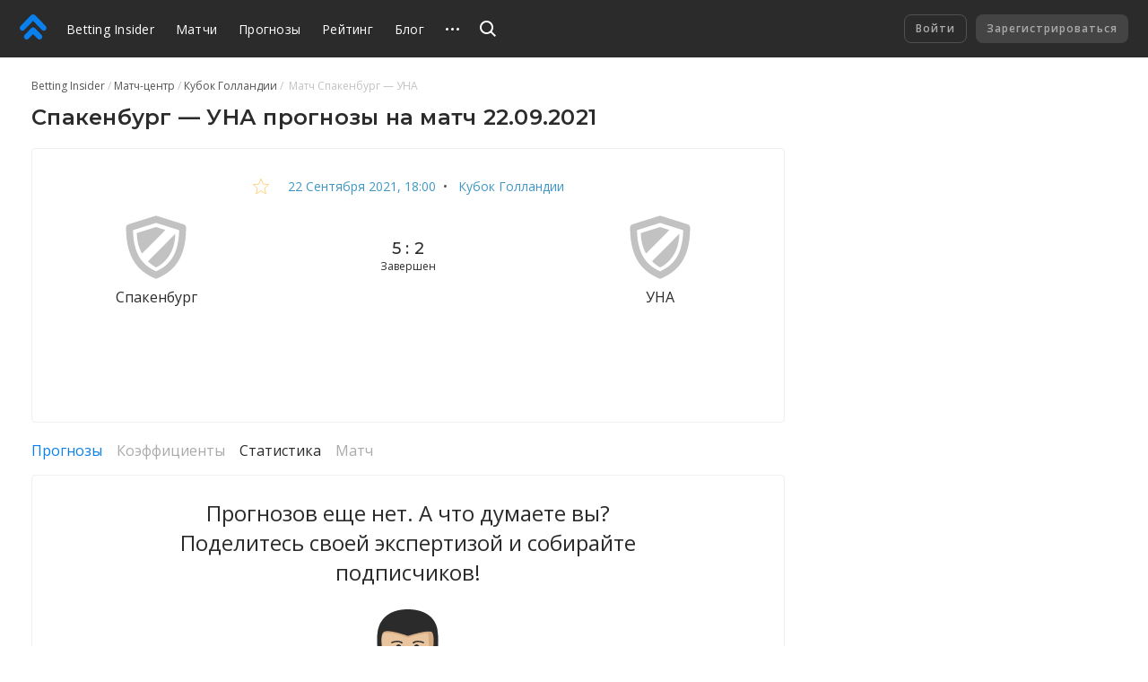

--- FILE ---
content_type: text/html
request_url: https://betting.team/match/1548797
body_size: 40501
content:
<!DOCTYPE html>
<html lang="ru">
    <head>
        <meta charset="utf-8" />
        <title>Спакенбург - УНА - прогноз на матч 22 сентября 2021: Кубок Голландии</title> <meta data-vue-meta="ssr" data-id="og:image" property="og:image" content="https://pictures.betting.team/image/7e5772f7-2e45-415f-b2b1-fdb5af42c428"><meta data-vue-meta="ssr" data-id="og:image:type" property="og:image:type" content="image/jpeg"><meta data-vue-meta="ssr" data-id="og:image:width" property="og:image:width" content="1200"><meta data-vue-meta="ssr" data-id="og:image:height" property="og:image:height" content="630"><meta data-vue-meta="ssr" data-id="og:type" property="og:type" content="website"><meta data-vue-meta="ssr" data-id="og:site_name" property="og:site_name" content="BettingInsider"><meta data-vue-meta="ssr" data-id="og:url" property="og:url" content="https://betting.team/match/1548797"><meta data-vue-meta="ssr" data-id="og:locale" property="og:locale" content="ru_RU"><meta data-vue-meta="ssr" data-id="fb:app_id" property="fb:app_id" content="1095513947147781"><meta data-vue-meta="ssr" data-id="twitter:site" name="twitter:site" content="@bettinginsider"><meta data-vue-meta="ssr" data-id="twitter:url" name="twitter:url" content="https://betting.team/match/1548797"><meta data-vue-meta="ssr" data-id="twitter:creator" name="twitter:creator" content="@sports_topbet"><meta data-vue-meta="ssr" data-id="twitter:card" property="twitter:card" content="summary_large_image"><meta data-vue-meta="ssr" data-id="twitter:description" property="twitter:description" content="Коэффициенты, прогнозы и ставки на футбол"><meta data-vue-meta="ssr" data-id="apple-itunes-app" name="apple-itunes-app" content="app-id=1356073739"><meta data-vue-meta="ssr" data-id="og:title" property="og:title" content="Спакенбург - УНА - прогноз на матч 22 сентября 2021: Кубок Голландии"><meta data-vue-meta="ssr" data-id="twitter:title" property="twitter:title" content="Спакенбург - УНА - прогноз на матч 22 сентября 2021: Кубок Голландии"><meta data-vue-meta="ssr" data-id="description" name="description" content="Футбольный матч «Спакенбург» — «УНА»: прогнозы и ставки, составы команд, коэффициенты и прямая трансляция онлайн. Кубок Голландии 2021 — Betting Insider"><meta data-vue-meta="ssr" data-id="og:description" property="og:description" content="Футбольный матч «Спакенбург» — «УНА»: прогнозы и ставки, составы команд, коэффициенты и прямая трансляция онлайн. Кубок Голландии 2021 — Betting Insider"> <link data-vue-meta="ssr" data-id="image_src" rel="image_src" href="https://pictures.betting.team/image/7e5772f7-2e45-415f-b2b1-fdb5af42c428"><link data-vue-meta="ssr" data-id="canonical" rel="canonical" href="https://betting.team/match/1548797"><link data-vue-meta="ssr" data-id="hreflang-en" rel="alternate" href="https://betting-insider.com/match/1548797" hreflang="en"><link data-vue-meta="ssr" data-id="hreflang-ru" rel="alternate" href="https://betting.team/match/1548797" hreflang="ru"><link data-vue-meta="ssr" data-id="hreflang-ru-RU" rel="alternate" href="https://betting.team/match/1548797" hreflang="ru-RU"><link data-vue-meta="ssr" data-id="hreflang-ru-BY" rel="alternate" href="https://betting.team/match/1548797" hreflang="ru-BY"><link data-vue-meta="ssr" data-id="hreflang-ru-UA" rel="alternate" href="https://betting.team/match/1548797" hreflang="ru-UA"><link data-vue-meta="ssr" data-id="hreflang-ru-KZ" rel="alternate" href="https://betting.team/match/1548797" hreflang="ru-KZ">
        <meta name="mobile-web-app-capable" content="yes" />
        <meta name="apple-mobile-web-app-capable" content="yes" />
        <script>
            window.yaContextCb = window.yaContextCb || [];
        </script>
        <script src="https://yandex.ru/ads/system/context.js" async></script>
        <meta
            name="viewport"
            content="width=device-width, initial-scale=1.0, maximum-scale=1.0, user-scalable=no"
        />
        <meta name="theme-color" content="#2B2B2B" />

        <link
            rel="stylesheet"
            href="https://fonts.googleapis.com/css2?family=Montserrat:wght@400;500;600;700&display=swap"
        />
        <link
            rel="stylesheet"
            href="https://fonts.googleapis.com/css2?family=Open+Sans:wght@400;500;600;700&display=swap"
        />

        <link
            rel="shortcut icon"
            href="https://static.betting.team/favicon.png"
            type="image/x-icon"
        />

        <!-- icon for web clip -->
        <link
            href="https://static.betting.team/apple-touch-icon/apple-icon-57x57.png"
            rel="apple-touch-icon"
            sizes="57x57"
        />
        <link
            href="https://static.betting.team/apple-touch-icon/apple-icon-60x60.png"
            rel="apple-touch-icon"
            sizes="60x60"
        />
        <link
            href="https://static.betting.team/apple-touch-icon/apple-icon-72x72.png"
            rel="apple-touch-icon"
            sizes="72x72"
        />
        <link
            href="https://static.betting.team/apple-touch-icon/apple-icon-76x76.png"
            rel="apple-touch-icon"
            sizes="76x76"
        />
        <link
            href="https://static.betting.team/apple-touch-icon/apple-icon-114x114.png"
            rel="apple-touch-icon"
            sizes="114x114"
        />
        <link
            href="https://static.betting.team/apple-touch-icon/apple-icon-120x120.png"
            rel="apple-touch-icon"
            sizes="120x120"
        />
        <link
            href="https://static.betting.team/apple-touch-icon/apple-icon-144x144.png"
            rel="apple-touch-icon"
            sizes="144x144"
        />
        <link
            href="https://static.betting.team/apple-touch-icon/apple-icon-152x152.png"
            rel="apple-touch-icon"
            sizes="152x152"
        />
        <link
            href="https://static.betting.team/apple-touch-icon/apple-icon-180x180.png"
            rel="apple-touch-icon"
            sizes="180x180"
        />

        <script data-vue-meta="ssr" type="application/ld+json">{"@context":"https://schema.org","@type":"SportsEvent","location":{"@type":"Place","name":"Sportpark De Westmaat (Spakenburg)","address":"Bunschoten-Spakenburg"},"startDate":"2021-09-22T18:00:00.000Z","name":"Спакенбург - УНА","url":"https://betting.team/match/1548797","homeTeam":{"@type":"SportsTeam","name":"Спакенбург"},"awayTeam":{"@type":"SportsTeam","name":"УНА"},"description":"Спакенбург — УНА: прогнозы и ставки на матч"}</script><script data-vue-meta="ssr" type="application/ld+json">{"@context":"http://schema.org/","@type":"BreadcrumbList","itemListElement":[{"@type":"ListItem","position":1,"item":{"@id":"https://betting.team/","name":"Betting Insider"}},{"@type":"ListItem","position":2,"item":{"@id":"https://betting.team/football/match","name":"Матч-центр"}},{"@type":"ListItem","position":3,"item":{"@id":"https://betting.team/football/tournament/knvb-cup","name":"Кубок Голландии"}}]}</script>

        <!-- use triple mustache for non-HTML-escaped interpolation -->
        <link rel="preload" href="https://static.betting.team/runtime~app.e9b0b3de907b92a002b2.js" as="script"><link rel="preload" href="https://static.betting.team/app.710726188f46bd4b1d79.css" as="style"><link rel="preload" href="https://static.betting.team/app.308cbc19d960ccc925d9.js" as="script"><link rel="preload" href="https://static.betting.team/1.8a7a1df6e1e9e2ab733f.css" as="style"><link rel="preload" href="https://static.betting.team/1.1143c8fbb33ac8dece98.js" as="script"><link rel="preload" href="https://static.betting.team/22.29179758e825b9b10189.css" as="style"><link rel="preload" href="https://static.betting.team/22.5b30056f2ce181155b1e.js" as="script"><link rel="preload" href="https://static.betting.team/9.983759b1241aa40a450c.css" as="style"><link rel="preload" href="https://static.betting.team/9.d52d1599adf16ba35a5c.js" as="script"><link rel="preload" href="https://static.betting.team/2.c0594598cedeee5143c4.css" as="style"><link rel="preload" href="https://static.betting.team/2.67410f3a89c938438fa8.js" as="script"> <link rel="stylesheet" href="https://static.betting.team/app.710726188f46bd4b1d79.css"><link rel="stylesheet" href="https://static.betting.team/1.8a7a1df6e1e9e2ab733f.css"><link rel="stylesheet" href="https://static.betting.team/22.29179758e825b9b10189.css"><link rel="stylesheet" href="https://static.betting.team/9.983759b1241aa40a450c.css"><link rel="stylesheet" href="https://static.betting.team/2.c0594598cedeee5143c4.css">
    </head>
    <body>
        <div data-server-rendered="true" id="app" class="layout" data-v-0857eac1><!----><!----><div data-v-73fbe5ee data-v-0857eac1><div data-v-9c8ca766 data-v-73fbe5ee><div class="adfox__wrapper" data-v-9c8ca766><div id="adfox_undefined" style="display:;"></div></div><div id="bi-dfp-1" style="display:none;" data-v-9c8ca766></div></div><!----></div><div class="header-wrap" data-v-5481f552 data-v-0857eac1><div data-v-9c8ca766 data-v-5481f552><div class="adfox__wrapper" data-v-9c8ca766><div id="adfox_undefined" style="display:;"></div></div><div id="bi-dfp-2" style="display:none;" data-v-9c8ca766></div></div><!----><header class="header" data-v-5481f552 data-v-5481f552><!----><a href="/" class="header__logo router-link-active" data-v-5481f552><svg width="44px" height="40px" viewBox="0 0 44 40" version="1.1" xmlns="http://www.w3.org/2000/svg" xmlns:xlink="http://www.w3.org/1999/xlink" class="ui-icon" data-v-5481f552><g transform="translate(22.000000, 20.000000) rotate(-90.000000) translate(-22.000000, -20.000000) translate(2.000000, -2.000000)"><path d="M18.0397468,18.7542161 C18.8979747,19.6114575 19.3268354,20.7352276 19.3268354,21.8589977 C19.3268354,22.9822621 18.8979747,24.1060322 18.0397468,24.9637793 L7.5035443,35.4873655 C6.64531646,36.3441011 5.52025316,36.7719632 4.3956962,36.7719632 C3.27063291,36.7719632 2.14556962,36.3441011 1.28734177,35.4858483 C-0.429113924,33.772377 -0.429113924,30.9927908 1.28734177,29.2772966 L8.71518987,21.8589977 L1.28734177,14.4401931 C-0.429113924,12.7252046 -0.429113924,9.94511264 1.28734177,8.23164138 C3.00379747,6.51614713 5.78658228,6.51665287 7.5035443,8.23062989 L18.0397468,18.7542161 Z M38.5836962,18.4387816 C39.5224304,19.3764368 39.9442025,20.6327126 39.8561013,21.8591494 C39.9442025,23.0850805 39.5224304,24.3408506 38.5836962,25.278 L21.4105316,42.431931 C20.5523038,43.2896782 19.4277468,43.718046 18.3026835,43.718046 C17.1776203,43.718046 16.052557,43.2896782 15.1948354,42.4329425 C13.4778734,40.7184598 13.4778734,37.9388736 15.1948354,36.2233793 L29.5750886,21.8591494 L15.1948354,7.49390805 C13.4778734,5.78043678 13.4778734,3.00034483 15.1948354,1.28535632 C16.9107848,-0.42862069 19.6940759,-0.42862069 21.4105316,1.28535632 L38.5836962,18.4387816 Z"></path></g></svg></a><div class="burger header__burger" data-v-72390b76 data-v-5481f552><span data-v-72390b76></span><span data-v-72390b76></span><span data-v-72390b76></span></div><nav class="menu-desktop header__menu" data-v-a0fff75a data-v-5481f552><a href="/" class="menu-desktop__link router-link-active menu-desktop__link--home" data-v-a0fff75a>
        Betting Insider
    </a><a href="/football/match" class="menu-desktop__link" data-v-a0fff75a>
        Матчи
    </a><a href="/football" class="menu-desktop__link" data-v-a0fff75a>
        Прогнозы
    </a><a href="/rating" class="menu-desktop__link" data-v-a0fff75a>
        Рейтинг
    </a><a href="/blog" class="menu-desktop__link" data-v-a0fff75a>
        Блог
    </a><a href="/blog/guide" class="menu-desktop__link" data-v-a0fff75a>
        FAQ
    </a><a href="/wiki" class="menu-desktop__link" data-v-a0fff75a>
        База знаний
    </a><!----><div class="menu-desktop__more" data-v-a0fff75a><svg width="15" height="3" xmlns="http://www.w3.org/2000/svg" class="ui-icon" data-v-a0fff75a><path d="M13.5 3a1.5 1.5 0 110-3 1.5 1.5 0 010 3zm-6 0a1.5 1.5 0 110-3 1.5 1.5 0 010 3zm-6 0a1.5 1.5 0 110-3 1.5 1.5 0 010 3z"></path></svg><div class="the-header-drop-menu menu-desktop__drop dir-left" data-v-68f459ba data-v-a0fff75a><a href="/rating" data-v-a0fff75a>
                Рейтинг
            </a><a href="/blog" data-v-a0fff75a>
                Блог
            </a><a href="/blog/guide" data-v-a0fff75a>
                FAQ
            </a><a href="/wiki" data-v-a0fff75a>
                База знаний
            </a><!----></div></div><!----></nav><div class="header__search" data-v-5481f552><div class="search" data-v-72e33888 data-v-5481f552><div class="search__container" style="width:;" data-v-72e33888><div class="search__toggle" data-v-72e33888><svg width="18" height="18" viewBox="0 0 18 18" xmlns="http://www.w3.org/2000/svg" class="ui-icon search__pointer" data-v-72e33888><path d="M7.5 15C3.35786 15 0 11.6421 0 7.5C0 3.35786 3.35786 0 7.5 0C11.6421 0 15 3.35786 15 7.5C15 9.20858 14.4287 10.7837 13.4666 12.0448L18 16.5452L16.5858 17.9595L12.0535 13.46C10.7909 14.4261 9.21249 15 7.5 15ZM7.5 13C10.5376 13 13 10.5376 13 7.5C13 4.46243 10.5376 2 7.5 2C4.46243 2 2 4.46243 2 7.5C2 10.5376 4.46243 13 7.5 13Z"></path></svg><svg width="24" height="24" viewBox="0 0 24 24" fill="none" xmlns="http://www.w3.org/2000/svg" class="ui-icon search__close" data-v-72e33888><path fill-rule="evenodd" clip-rule="evenodd" d="M5.8324 17.0464C5.52273 17.3561 5.52273 17.8582 5.8324 18.1678C6.14207 18.4775 6.64414 18.4775 6.95381 18.1678L12.0001 13.1215L17.0464 18.1679C17.3561 18.4775 17.8582 18.4775 18.1678 18.1679C18.4775 17.8582 18.4775 17.3561 18.1678 17.0464L13.1215 12.0001L18.1679 6.95376C18.4776 6.64409 18.4776 6.14202 18.1679 5.83235C17.8582 5.52268 17.3562 5.52268 17.0465 5.83235L12.0001 10.8787L6.95376 5.83236C6.64409 5.52269 6.14202 5.52269 5.83235 5.83236C5.52268 6.14203 5.52268 6.6441 5.83235 6.95377L10.8787 12.0001L5.8324 17.0464Z"></path></svg></div><!----></div><!----><!----></div></div><div class="header__title" data-v-5481f552><a href="/" class="header__title-link router-link-active" data-v-5481f552>
                    Betting Insider
                </a></div><!----><!----><div class="profile flip-wrap header__right" data-v-02f6a628 data-v-5481f552><div class="profile__auth" data-v-02f6a628 data-v-02f6a628><button disabled="disabled" class="profile__signin" data-v-02f6a628>
                Войти
            </button><button disabled="disabled" class="profile__register" data-v-02f6a628>
                Зарегистрироваться
            </button></div><!----></div></header></div><div id="one-tap" class="one-tap-container" data-v-bc83d34e data-v-0857eac1></div><!----><div class="l-content" data-v-0857eac1><div class="column-top" data-v-0857eac1><div><section class="mobile-branding"><div data-v-9c8ca766><div class="adfox__wrapper" data-v-9c8ca766><div id="adfox_undefined" style="display:;"></div></div><div id="bi-dfp-3" style="display:none;" data-v-9c8ca766></div></div><!----><!----></section></div></div><div class="l-columns" data-v-0857eac1><div class="view-match column-main" data-v-ee3c86e0 data-v-0857eac1><nav class="ui-breadcrumbs" data-v-4db8fb2c data-v-ee3c86e0><span class="ui-breadcrumbs__item" data-v-4db8fb2c><a href="/" class="ui-breadcrumbs__active" data-v-4db8fb2c><span data-v-4db8fb2c>Betting Insider</span></a></span><span class="ui-breadcrumbs__item" data-v-4db8fb2c><a href="/football/match" data-v-4db8fb2c><span data-v-4db8fb2c>Матч-центр</span></a></span><span class="ui-breadcrumbs__item" data-v-4db8fb2c><a href="/football/tournament/knvb-cup" data-v-4db8fb2c><span data-v-4db8fb2c>Кубок Голландии</span></a></span><span class="ui-breadcrumbs__item" data-v-4db8fb2c><span data-v-4db8fb2c>
            Матч Спакенбург — УНА
        </span></span></nav><div class="bi-page-header bi-layout" data-v-ee3c86e0><div class="bi-page-header__main"><h1 class="bi-header-4" data-v-ee3c86e0><span data-v-ee3c86e0>Спакенбург — УНА прогнозы на матч 22.09.2021</span></h1></div><!----></div><!----><div class="bi-block view-match__header" data-v-ee3c86e0><div class="view-match__tournament bi-body-2" data-v-ee3c86e0><div class="ui-tooltip view-match__favorites" data-v-ee3c86e0><svg xmlns="http://www.w3.org/2000/svg" viewBox="0 0 20 19" width="20" height="19" class="star view-match__favorites-star" data-v-79bb05d4 data-v-ee3c86e0><path fill="none" stroke="#FDB333" d="M10.0000032,1.28119122 L7.53383605,7.09940252 L1.22165821,7.64101382 L6.01033248,11.7906153 L4.57509266,17.9607386 L10,14.6891329 L15.4249073,17.9607386 L13.9896675,11.7906153 L18.7783424,7.64101332 L12.4662048,7.09940252 L10.0000032,1.28119122 Z" data-v-79bb05d4></path></svg><!----></div><!----><a href="/football/match/2021-09-22" class="link-info-inner" data-v-ee3c86e0><time itemprop="startDate" content="2021-09-22T18:00:00.000Z" datetime="2021-09-22T18:00:00.000Z" class="ui-date t-capitalize" data-v-ee3c86e0>22 сентября 2021, 18:00</time></a><span data-v-ee3c86e0>  •  </span><a href="/football/tournament/knvb-cup" class="link-info-inner" data-v-ee3c86e0>
                    Кубок Голландии
                </a></div><div class="the-match-board" data-v-3ad3de02 data-v-ee3c86e0><div itemscope="itemscope" itemtype="http://schema.org/SportsTeam" itemprop="homeTeam" class="match-team is-align-left" data-v-22aa8dcb data-v-3ad3de02><span class="ui-avatar match-team__avatar is-team is-size--md" data-v-d633cb00 data-v-22aa8dcb><span role="img" aria-label="Спакенбург - футбольный клуб. Прогнозы на матча Спакенбург — УНА" class="ui-avatar__img default" data-v-d633cb00></span></span><span itemprop="name" class="match-team__name" data-v-22aa8dcb>Спакенбург</span></div><div class="the-match-board__main" data-v-3ad3de02><!----><div class="the-match-board__score bi-header-6" data-v-3ad3de02>
                5 : 2

                <!----></div><div class="the-match-board-finished__state t-capitalize bi-subtitle-1" data-v-3ad3de02>
                завершен
            </div></div><div itemscope="itemscope" itemtype="http://schema.org/SportsTeam" itemprop="awayTeam" class="match-team is-align-right" data-v-22aa8dcb data-v-3ad3de02><span class="ui-avatar match-team__avatar is-team is-size--md" data-v-d633cb00 data-v-22aa8dcb><span role="img" aria-label="УНА - футбольный клуб. Прогнозы на матча Спакенбург — УНА" class="ui-avatar__img default" data-v-d633cb00></span></span><span itemprop="name" class="match-team__name" data-v-22aa8dcb>УНА</span></div></div><!----><div class="w-match-events bi-hide-xs" data-v-ee3c86e0><div class="w-match-events__events"><div class="line-events" style="flex:1 1 NaN%;" data-v-4f3d45c5></div><div class="w-match-events__time"><!----><!----><!----></div><div class="line-events w-match-events__line" style="flex:1 1 NaN%;" data-v-4f3d45c5></div></div></div></div><!----><!----><section class="pr-block-header__wrapper mt-20" data-v-f9bcc49a data-v-ee3c86e0><div class="pr-block-header__dfp" data-v-9c8ca766 data-v-f9bcc49a><div class="adfox__wrapper" data-v-9c8ca766><div id="adfox_undefined" style="display:;"></div></div><div id="bi-dfp-4" style="display:none;" data-v-9c8ca766></div></div><div class="pr-block-header" style="color:;background-color:;display:none;" data-v-f9bcc49a><span class="pr-block-header__btn" data-v-f9bcc49a><img src="" alt="" data-v-f9bcc49a></span><span class="pr-block-header__text" data-v-f9bcc49a></span><!----><span class="bi-subtitle-3" style="grid-column:span 3;color:#fff;" data-v-f9bcc49a>
            
        </span></div></section><!----><!----><!----><div class="mt-20" data-v-56ac3f2c data-v-ee3c86e0><div class="ui-switch bi-hide-scroll match-stat__switch" data-v-51c03943 data-v-56ac3f2c><div class="ui-switch__item is-active" data-v-51c03943><span class="ui-switch__trigger link-primary-inner" data-v-51c03943>
            Прогнозы
        </span></div><div class="ui-switch__item is-disable" data-v-51c03943><span class="ui-switch__trigger ui-switch__item--disabled" data-v-51c03943>
            Коэффициенты
        </span></div><div class="ui-switch__item" data-v-51c03943><span class="ui-switch__trigger link-dark-inner" data-v-51c03943>
            Статистика
        </span></div><div class="ui-switch__item is-disable" data-v-51c03943><span class="ui-switch__trigger ui-switch__item--disabled" data-v-51c03943>
            Матч
        </span></div></div><div style="display:;" data-v-56ac3f2c><div class="predictions-list" data-v-0dac05e2 data-v-56ac3f2c><div class="bi-block predictions-list__zero" data-v-0dac05e2><div class="ui-zero" data-v-d94a6bc2 data-v-0dac05e2><div class="ui-zero__content" data-v-d94a6bc2>
                Прогнозов еще нет. А что думаете вы? Поделитесь своей экспертизой и собирайте подписчиков!
            </div><svg width="138px" height="129px" viewBox="0 0 138 129" version="1.1" xmlns="http://www.w3.org/2000/svg" xmlns:xlink="http://www.w3.org/1999/xlink" class="ui-icon" data-v-d94a6bc2><g transform="translate(-1.000000, 0.000000)"><path d="M135.515259,115.937541 C138.326018,125.477002 138.192085,128.39129 138.970998,138.960508 C138.970998,138.960508 102.277081,145.917329 68.8103498,145.917329 C35.3436184,145.917329 0.237696347,138.960508 0.237696347,138.960508 C1.01340923,128.394038 0.879933592,125.476544 3.6906929,115.937541 C8.78562267,98.6437477 34.3727202,100.561718 45.4150869,95.5952431 C56.4601962,90.631059 54.7359834,73.9652893 56.1338208,71.0661179 L83.0721306,71.0661179 C84.4722535,73.9652893 82.7484979,90.6287686 93.7908646,95.5952431 C104.833688,100.561718 130.418043,98.6432897 135.515259,115.937541 Z" fill="#E0E4EC"></path><path d="M138.618119,133.949448 C138.146754,127.140751 137.824446,123.773161 135.515716,115.937541 C130.4185,98.6432897 104.834145,100.561718 93.7913217,95.5952431 C82.748955,90.6287686 84.4727107,73.9652893 83.0725877,71.0661179 L68.8085214,71.0661179 C68.8103498,71.0661179 68.4812318,94.4390559 79.5240555,99.40324 C90.5664222,104.369714 116.15352,102.451745 121.24845,119.745538 C123.086105,125.980462 123.664785,129.386506 124.062232,133.949448 L138.618119,133.949448 Z" fill="#BAC3C6"></path><path d="M88.9839131,91.9287921 C83.2700586,85.0800778 84.2203868,73.4426231 83.0748733,71.0638275 L56.1338208,71.0638275 C54.9855646,73.4426231 55.9386355,85.0805359 50.224781,91.9287921 C52.9505182,98.355159 67.5903276,115.554131 69.604347,115.554131 C71.6156238,115.554131 86.0319073,98.8778253 88.9839131,91.9287921 Z" fill="#E8C59E"></path><path d="M52.5084944,88.2879934 C56.9790141,91.9338309 62.2174759,95.5485192 69.5760063,96.5938517 C76.9523639,95.5457707 82.1780267,91.8564158 86.6535746,88.1954618 C82.9308842,81.3366698 84.081883,73.1567828 83.0744162,71.0633694 L56.1333637,71.0633694 C55.1213258,73.1595313 56.2490121,81.4269111 52.5084944,88.2879934 Z" fill="#C69E7F"></path><ellipse fill="#D4AB83" transform="translate(101.163686, 54.114099) rotate(100.195177) translate(-101.163686, -54.114099) " cx="101.163686" cy="54.1140989" rx="9.77561497" ry="5.32692445"></ellipse><ellipse fill="#E8C59E" transform="translate(37.965182, 54.119008) rotate(169.804823) translate(-37.965182, -54.119008) " cx="37.9651821" cy="54.1190084" rx="5.31565634" ry="9.79633728"></ellipse><path d="M98.9319623,21.5035244 L69.8356439,25.7260813 L39.9425856,21.9102971 C39.9425856,21.9102971 37.4376318,36.4908987 37.4376318,43.1824924 C37.4376318,63.4221814 41.0629582,91.1179952 69.5737208,95.1651084 C115.385121,88.6640749 98.9319623,21.5035244 98.9319623,21.5035244 Z" fill="#E8C59E"></path><path d="M69.5760063,95.1651084 C115.386035,88.6640749 98.9319623,21.5035244 98.9319623,21.5035244 L92.0643663,21.5035244 C93.9449101,49.5570966 96.5476851,64.4592685 85.7494143,80.7054393 C77.1937171,93.5792447 69.5760063,95.1651084 69.5760063,95.1651084 Z" fill="#D4AB83"></path><path d="M102.67248,24.5676037 C101.136139,14.0936654 92.3029769,1.90514364 69.5755492,1.90514364 C46.8481216,1.90514364 38.4953805,14.8687322 36.4786184,24.5676037 C34.9139365,32.0906078 40.5226561,41.2617741 40.5226561,41.2617741 C40.0678333,36.3649274 40.0317217,29.917947 42.5215909,27.4227997 C46.7608139,23.1745905 69.8557566,31.4909845 69.8557566,31.4909845 C69.8557566,31.4909845 93.2281642,24.0114978 96.6322501,27.4227997 C98.6467267,29.4415465 98.6800956,36.0685513 98.3715474,41.1380932 C98.3692619,41.1408417 103.887931,32.8528485 102.67248,24.5676037 Z" fill="#D4AB83"></path><path d="M102.67248,22.66246 C101.136139,12.1885218 92.303434,0 69.5760063,0 C46.8485787,0 38.4958376,12.9635886 36.4790755,22.66246 C34.9143936,30.1854641 35.3175632,38.725858 36.0397944,44.5214524 C38.0231876,44.3052399 39.9759545,44.85081 41.3710492,45.484331 C41.3710492,45.484331 38.2828251,29.7709041 42.5220481,25.5204045 C46.761271,21.2699049 69.8562137,29.5885894 69.8562137,29.5885894 C69.8562137,29.5885894 93.2286213,22.1091026 96.6327072,25.5204045 C100.036793,28.9317065 97.7837061,45.484331 97.7837061,45.484331 C99.1788008,44.85081 101.131568,44.3052399 103.114961,44.5214524 C103.887931,37.5183661 103.887931,30.9477048 102.67248,22.66246 Z" fill="#2B2B2B"></path><path d="M69.2702008,70.0904132 C62.7778908,70.0904132 55.0724152,69.8920657 49.8033271,71.1178806 C43.5884819,72.5621985 41.4159161,75.4664088 41.4159161,75.4664088 C42.6569653,74.8846506 45.7698029,73.998729 49.2973082,75.260274 C53.5648718,76.7870457 60.9540284,81.5501339 69.2679153,72.3198756 C77.5818021,81.5501339 84.9709588,76.7870457 89.2385224,75.260274 C92.7687703,73.9959805 95.8816079,74.8841925 97.1222,75.4664088 C97.1222,75.4664088 93.8653732,72.0033441 87.650528,70.5590263 C82.3832683,69.3359598 75.7625109,70.0904132 69.2702008,70.0904132 Z" fill="#D4AB83"></path><path d="M99.2656514,68.0359363 C99.2656514,68.0359363 93.4411767,81.5991481 79.8860854,86.6764773 C72.4274483,88.9833548 69.2674582,81.0893081 69.2674582,81.0893081 C69.2674582,81.0893081 66.1074681,88.9856452 58.6310038,86.6302115 C45.3995452,81.52723 40.2456484,68.0359363 40.2456484,68.0359363 C40.2456484,68.0359363 40.4513472,68.9113221 40.5464257,70.2759345 C40.7521245,73.1773963 40.9756505,78.2909136 40.3562686,81.9317123 C39.0973922,89.3259966 37.9463934,95.2814601 42.4914218,102.508546 C46.5020905,108.883609 52.8942938,114.684242 64.8924741,116.792772 C85.9395714,120.489914 92.8405363,111.316457 92.8405363,111.316457 C92.8405363,111.316457 81.6514379,109.810299 82.1218024,106.658727 C82.5894242,103.507155 84.9375899,104.877264 91.56109,100.631345 C98.1845901,96.3858845 99.5179752,87.3461864 97.9766058,81.3188048 C97.0002224,77.5085175 97.9482651,73.3478011 98.6499264,70.6982818 C99.0576671,69.1609742 99.2656514,68.0359363 99.2656514,68.0359363 Z" fill="#2B2B2B"></path><path d="M82.1240879,106.661017 C82.5917098,103.509445 84.9398754,104.879555 91.5633755,100.633636 C98.1868757,96.3881749 99.5202607,87.3484768 97.9788914,81.3210952 C97.0025079,77.5108079 97.9505506,73.3500915 98.652212,70.7005722 C99.0608668,69.1582258 99.2688511,68.0359363 99.2688511,68.0359363 C99.2688511,68.0359363 95.3921151,77.8529917 95.1681321,85.2655991 C94.8801538,94.789485 86.7308259,97.9767871 76.602676,100.533317 C71.3459299,101.859451 71.700646,107.873548 75.9014718,110.999468 C79.7964921,113.895891 87.1394808,114.086451 92.8428218,111.318748 C92.8428218,111.318748 81.6537234,109.812589 82.1240879,106.661017 Z" fill="#292D36"></path><ellipse fill="#B15151" cx="69.7090249" cy="74.1377959" rx="4.28978614" ry="4.29784324"></ellipse><path d="M70.9939564,65.090499 L69.2496309,65.623243 L67.5464452,65.090499 C67.5464452,65.090499 52.2452703,60.8784779 41.4186588,75.4664088 C41.4186588,75.4664088 44.9963756,72.8993434 49.3000508,74.4389413 C53.5676145,75.9657131 60.9567711,79.9074685 69.2706579,70.6772102 C77.5845448,79.9074685 84.9737014,75.9680035 89.2412651,74.4389413 C93.5472258,72.8993434 97.1249426,75.4664088 97.1249426,75.4664088 C86.2951314,60.8807683 70.9939564,65.090499 70.9939564,65.090499 Z" fill="#2B2B2B"></path><ellipse fill="#292D36" cx="79.5" cy="44" rx="3.5" ry="5"></ellipse><ellipse fill="#292D36" cx="59.5" cy="44" rx="3.5" ry="5"></ellipse><path d="M67.1071827,60.5753019 C67.1620624,60.5140903 67.3212757,60.3791656 67.5686693,60.2375501 C67.9847397,59.9993789 68.4678665,59.8592489 69.0299037,59.8592489 C69.5794935,59.8592489 70.0404169,59.9995851 70.4325347,60.2389266 C70.6662184,60.3815629 70.8145845,60.5177263 70.8637202,60.5779958 C71.2143492,61.0080742 71.9345439,61.1294042 72.47232,60.8489939 C73.0100961,60.5685836 73.1618088,59.9926186 72.8111798,59.5625402 C72.6278332,59.3376487 72.3101246,59.0460708 71.8430316,58.7609657 C71.0671881,58.2874051 70.1232286,58 69.0299037,58 C67.9490263,58 67.0048251,58.2738638 66.2155258,58.7256824 C65.7396976,58.9980608 65.4103912,59.27713 65.2178251,59.4919143 C64.8437397,59.9091614 64.9634307,60.4899317 65.4851624,60.7891009 C66.0068941,61.0882701 66.7330973,60.9925491 67.1071827,60.5753019 Z" fill="#D4AB83" fill-rule="nonzero"></path><path d="M63.8386529,36.9336764 C63.5871258,36.6712397 63.1266999,36.3120956 62.4410065,35.9566607 C61.0696657,35.2458147 59.3617768,34.8747719 57.3599456,35.0382096 C55.9123347,35.1563984 54.6276245,35.3878088 53.5071618,35.7006075 C52.4703296,35.9900591 51.7600332,36.288702 51.3717903,36.5072343 C50.9162703,36.7636351 50.87339,37.2066503 51.2760144,37.4967363 C51.6786389,37.7868223 52.3743024,37.8141295 52.8298223,37.5577287 C52.8687789,37.5358009 52.9815743,37.4803601 53.1681492,37.401915 C53.5016036,37.2617147 53.909168,37.1192032 54.391084,36.9846671 C55.3227134,36.7245849 56.4046224,36.5297044 57.6399089,36.4288505 C58.9988765,36.3178989 60.1204929,36.5615727 61.0511863,37.0440054 C61.5209019,37.2874864 61.8282915,37.5272582 61.9594435,37.6640988 C62.2761725,37.9945654 62.9536074,38.0989509 63.4725367,37.8972503 C63.991466,37.6955497 64.1553818,37.264143 63.8386529,36.9336764 Z" fill="#2B2B2B" fill-rule="nonzero"></path><path d="M77.0405565,37.6640988 C77.1717085,37.5272582 77.4790981,37.2874864 77.9488137,37.0440054 C78.8795071,36.5615727 80.0011235,36.3178989 81.3600911,36.4288505 C82.5953776,36.5297044 83.6772866,36.7245849 84.608916,36.9846671 C85.090832,37.1192032 85.4983964,37.2617147 85.8318508,37.401915 C86.0184257,37.4803601 86.1312211,37.5358009 86.1701777,37.5577287 C86.6256976,37.8141295 87.3213611,37.7868223 87.7239856,37.4967363 C88.12661,37.2066503 88.0837297,36.7636351 87.6282097,36.5072343 C87.2399668,36.288702 86.5296704,35.9900591 85.4928382,35.7006075 C84.3723755,35.3878088 83.0876653,35.1563984 81.6400544,35.0382096 C79.6382232,34.8747719 77.9303343,35.2458147 76.5589935,35.9566607 C75.8733001,36.3120956 75.4128742,36.6712397 75.1613471,36.9336764 C74.8446182,37.264143 75.008534,37.6955497 75.5274633,37.8972503 C76.0463926,38.0989509 76.7238275,37.9945654 77.0405565,37.6640988 Z" fill="#2B2B2B" fill-rule="nonzero"></path></g></svg></div></div></div><!----><div class="w-teaser match-stat__teaser" data-v-6611bb0e data-v-56ac3f2c><div class="w-teaser__header" data-v-6611bb0e><h2 class="bi-header-4 w-teaser__title" data-v-6611bb0e>
            На это ставят
        </h2><a href="/football/match" class="w-teaser__all-link link-text-inner bi-button" data-v-6611bb0e><span data-v-6611bb0e>Все матчи</span></a></div><div class="w-teaser-swiper" data-v-6611bb0e><div class="swiper-carousel" data-v-2bf328e6><div class="swiper-container" data-v-2bf328e6><div class="swiper-wrapper"><div class="swiper-carousel__swiper-slide swiper-slide" data-v-2bf328e6><a href="/match/2116195" target="_blank" class="w-teaser-card" data-v-2c84bec2><div class="w-teaser-card__header bi-body-2" data-v-2c84bec2><span class="w-teaser-card__minute" data-v-2c84bec2>
                live 77'
            </span><span class="w-teaser-card__score" data-v-2c84bec2>
                1 : 1
            </span></div><div class="w-teaser-card__main" data-v-2c84bec2><div class="w-teaser-card__team" data-v-2c84bec2><span class="ui-avatar is-team is-size--xxs" data-v-d633cb00 data-v-2c84bec2><span role="img" aria-label="" class="ui-avatar__img" style="background-image:url(https://pictures.betting.team/image/81e8dd8f-52b2-4ce5-84f1-b337b2f2bfd5?w=32&amp;h=32&amp;c=1);" data-v-d633cb00></span></span><div class="w-teaser-card__team-name bi-body-2" data-v-2c84bec2>
                Бавария
            </div></div><div class="w-teaser-card__team" data-v-2c84bec2><span class="ui-avatar is-team is-size--xxs" data-v-d633cb00 data-v-2c84bec2><span role="img" aria-label="" class="ui-avatar__img" style="background-image:url(https://pictures.betting.team/image/36989f06-b447-40f6-9c1f-c2b3c76836da?w=32&amp;h=32&amp;c=1);" data-v-d633cb00></span></span><div class="w-teaser-card__team-name bi-body-2" data-v-2c84bec2>
                Аугсбург
            </div></div></div><div class="w-teaser-card__footer" data-v-2c84bec2><span class="w-teaser-card__bets-count bi-subtitle-1" data-v-2c84bec2>
            Прогнозы
        </span><span class="w-teaser-card__bets-count bi-overline" data-v-2c84bec2>
            20
        </span></div></a></div><div class="swiper-carousel__swiper-slide swiper-slide" data-v-2bf328e6><a href="/match/2116297" target="_blank" class="w-teaser-card" data-v-2c84bec2><div class="w-teaser-card__header bi-body-2" data-v-2c84bec2><span class="w-teaser-card__minute" data-v-2c84bec2>
                live 75'
            </span><span class="w-teaser-card__score" data-v-2c84bec2>
                1 : 0
            </span></div><div class="w-teaser-card__main" data-v-2c84bec2><div class="w-teaser-card__team" data-v-2c84bec2><span class="ui-avatar is-team is-size--xxs" data-v-d633cb00 data-v-2c84bec2><span role="img" aria-label="" class="ui-avatar__img" style="background-image:url(https://pictures.betting.team/image/f1167d71-ecb4-44ec-b9b5-c089f3932bc0?w=32&amp;h=32&amp;c=1);" data-v-d633cb00></span></span><div class="w-teaser-card__team-name bi-body-2" data-v-2c84bec2>
                Айнтрахт Ф
            </div></div><div class="w-teaser-card__team" data-v-2c84bec2><span class="ui-avatar is-team is-size--xxs" data-v-d633cb00 data-v-2c84bec2><span role="img" aria-label="" class="ui-avatar__img" style="background-image:url(https://pictures.betting.team/image/96458ca4-30b1-4519-b5b3-8f2c55e22b7b?w=32&amp;h=32&amp;c=1);" data-v-d633cb00></span></span><div class="w-teaser-card__team-name bi-body-2" data-v-2c84bec2>
                Хоффенхайм
            </div></div></div><div class="w-teaser-card__footer" data-v-2c84bec2><span class="w-teaser-card__bets-count bi-subtitle-1" data-v-2c84bec2>
            Прогнозы
        </span><span class="w-teaser-card__bets-count bi-overline" data-v-2c84bec2>
            3
        </span></div></a></div><div class="swiper-carousel__swiper-slide swiper-slide" data-v-2bf328e6><a href="/match/2116230" target="_blank" class="w-teaser-card" data-v-2c84bec2><div class="w-teaser-card__header bi-body-2" data-v-2c84bec2><span class="w-teaser-card__minute" data-v-2c84bec2>
                live 49'
            </span><span class="w-teaser-card__score" data-v-2c84bec2>
                0 : 1
            </span></div><div class="w-teaser-card__main" data-v-2c84bec2><div class="w-teaser-card__team" data-v-2c84bec2><span class="ui-avatar is-team is-size--xxs" data-v-d633cb00 data-v-2c84bec2><span role="img" aria-label="" class="ui-avatar__img" style="background-image:url(https://pictures.betting.team/image/48d21815-f591-4f43-8daa-56455d61011d?w=32&amp;h=32&amp;c=1);" data-v-d633cb00></span></span><div class="w-teaser-card__team-name bi-body-2" data-v-2c84bec2>
                Фулхэм
            </div></div><div class="w-teaser-card__team" data-v-2c84bec2><span class="ui-avatar is-team is-size--xxs" data-v-d633cb00 data-v-2c84bec2><span role="img" aria-label="" class="ui-avatar__img" style="background-image:url(https://pictures.betting.team/image/4f6300a9-5bb3-4672-9338-ed0288864482?w=32&amp;h=32&amp;c=1);" data-v-d633cb00></span></span><div class="w-teaser-card__team-name bi-body-2" data-v-2c84bec2>
                Брайтон
            </div></div></div><div class="w-teaser-card__footer" data-v-2c84bec2><span class="w-teaser-card__bets-count bi-subtitle-1" data-v-2c84bec2>
            Прогнозы
        </span><span class="w-teaser-card__bets-count bi-overline" data-v-2c84bec2>
            2
        </span></div></a></div><div class="swiper-carousel__swiper-slide swiper-slide" data-v-2bf328e6><a href="/match/2116170" target="_blank" class="w-teaser-card" data-v-2c84bec2><div class="w-teaser-card__header bi-body-2" data-v-2c84bec2><span class="w-teaser-card__minute" data-v-2c84bec2>
                live 46'
            </span><span class="w-teaser-card__score" data-v-2c84bec2>
                1 : 1
            </span></div><div class="w-teaser-card__main" data-v-2c84bec2><div class="w-teaser-card__team" data-v-2c84bec2><span class="ui-avatar is-team is-size--xxs" data-v-d633cb00 data-v-2c84bec2><span role="img" aria-label="" class="ui-avatar__img" style="background-image:url(https://pictures.betting.team/image/255f2021-ab4e-481b-b38f-49e5cd4ed0f5?w=32&amp;h=32&amp;c=1);" data-v-d633cb00></span></span><div class="w-teaser-card__team-name bi-body-2" data-v-2c84bec2>
                Бернли
            </div></div><div class="w-teaser-card__team" data-v-2c84bec2><span class="ui-avatar is-team is-size--xxs" data-v-d633cb00 data-v-2c84bec2><span role="img" aria-label="" class="ui-avatar__img" style="background-image:url(https://pictures.betting.team/image/0cf49b94-afd8-4d7f-b0bc-f03606435b78?w=32&amp;h=32&amp;c=1);" data-v-d633cb00></span></span><div class="w-teaser-card__team-name bi-body-2" data-v-2c84bec2>
                Тоттенхэм
            </div></div></div><div class="w-teaser-card__footer" data-v-2c84bec2><span class="w-teaser-card__bets-count bi-subtitle-1" data-v-2c84bec2>
            Прогнозы
        </span><span class="w-teaser-card__bets-count bi-overline" data-v-2c84bec2>
            1
        </span></div></a></div><div class="swiper-carousel__swiper-slide swiper-slide" data-v-2bf328e6><a href="/match/2116251" target="_blank" class="w-teaser-card" data-v-2c84bec2><div class="w-teaser-card__header bi-body-2" data-v-2c84bec2><span class="w-teaser-card__minute" data-v-2c84bec2>
                live 74'
            </span><span class="w-teaser-card__score" data-v-2c84bec2>
                1 : 0
            </span></div><div class="w-teaser-card__main" data-v-2c84bec2><div class="w-teaser-card__team" data-v-2c84bec2><span class="ui-avatar is-team is-size--xxs" data-v-d633cb00 data-v-2c84bec2><span role="img" aria-label="" class="ui-avatar__img" style="background-image:url(https://pictures.betting.team/image/43394b69-7c07-4100-aa48-f6fa42e9f19d?w=32&amp;h=32&amp;c=1);" data-v-d633cb00></span></span><div class="w-teaser-card__team-name bi-body-2" data-v-2c84bec2>
                Байер
            </div></div><div class="w-teaser-card__team" data-v-2c84bec2><span class="ui-avatar is-team is-size--xxs" data-v-d633cb00 data-v-2c84bec2><span role="img" aria-label="" class="ui-avatar__img" style="background-image:url(https://pictures.betting.team/image/dc4047c1-6421-45be-9792-9ab26593f567?w=32&amp;h=32&amp;c=1);" data-v-d633cb00></span></span><div class="w-teaser-card__team-name bi-body-2" data-v-2c84bec2>
                Вердер
            </div></div></div><div class="w-teaser-card__footer" data-v-2c84bec2><span class="w-teaser-card__bets-count bi-subtitle-1" data-v-2c84bec2>
            Прогнозы
        </span><span class="w-teaser-card__bets-count bi-overline" data-v-2c84bec2>
            1
        </span></div></a></div><div class="swiper-carousel__swiper-slide swiper-slide" data-v-2bf328e6><a href="/match/2116217" target="_blank" class="w-teaser-card" data-v-2c84bec2><div class="w-teaser-card__header bi-body-2" data-v-2c84bec2><span class="w-teaser-card__date" data-v-2c84bec2><time itemprop="" content="2026-01-24T17:00:00.000Z" datetime="2026-01-24T17:00:00.000Z" class="ui-date" data-v-2c84bec2>17:00</time><span data-v-2c84bec2>, </span><span data-v-2c84bec2>
                сегодня
            </span></span></div><div class="w-teaser-card__main" data-v-2c84bec2><div class="w-teaser-card__team" data-v-2c84bec2><span class="ui-avatar is-team is-size--xxs" data-v-d633cb00 data-v-2c84bec2><span role="img" aria-label="" class="ui-avatar__img" style="background-image:url(https://pictures.betting.team/image/e73091d5-3f01-429f-964e-d1345a2c33ee?w=32&amp;h=32&amp;c=1);" data-v-d633cb00></span></span><div class="w-teaser-card__team-name bi-body-2" data-v-2c84bec2>
                Фатих Карагюмрюк
            </div></div><div class="w-teaser-card__team" data-v-2c84bec2><span class="ui-avatar is-team is-size--xxs" data-v-d633cb00 data-v-2c84bec2><span role="img" aria-label="" class="ui-avatar__img" style="background-image:url(https://pictures.betting.team/image/07003e54-fc02-4f38-97d8-538fc12e8c11?w=32&amp;h=32&amp;c=1);" data-v-d633cb00></span></span><div class="w-teaser-card__team-name bi-body-2" data-v-2c84bec2>
                Галатасарай
            </div></div></div><div class="w-teaser-card__footer" data-v-2c84bec2><span class="w-teaser-card__bets-count bi-subtitle-1" data-v-2c84bec2>
            Прогнозы
        </span><span class="w-teaser-card__bets-count bi-overline" data-v-2c84bec2>
            15
        </span></div></a></div><div class="swiper-carousel__swiper-slide swiper-slide" data-v-2bf328e6><a href="/match/2116322" target="_blank" class="w-teaser-card" data-v-2c84bec2><div class="w-teaser-card__header bi-body-2" data-v-2c84bec2><span class="w-teaser-card__date" data-v-2c84bec2><time itemprop="" content="2026-01-24T20:00:00.000Z" datetime="2026-01-24T20:00:00.000Z" class="ui-date" data-v-2c84bec2>20:00</time><span data-v-2c84bec2>, </span><span data-v-2c84bec2>
                сегодня
            </span></span></div><div class="w-teaser-card__main" data-v-2c84bec2><div class="w-teaser-card__team" data-v-2c84bec2><span class="ui-avatar is-team is-size--xxs" data-v-d633cb00 data-v-2c84bec2><span role="img" aria-label="" class="ui-avatar__img" style="background-image:url(https://pictures.betting.team/image/9cfd4b58-7d2f-4fab-b534-a87f98a23414?w=32&amp;h=32&amp;c=1);" data-v-d633cb00></span></span><div class="w-teaser-card__team-name bi-body-2" data-v-2c84bec2>
                Вильярреал
            </div></div><div class="w-teaser-card__team" data-v-2c84bec2><span class="ui-avatar is-team is-size--xxs" data-v-d633cb00 data-v-2c84bec2><span role="img" aria-label="" class="ui-avatar__img" style="background-image:url(https://pictures.betting.team/image/9cb2ed28-b037-4de6-b681-9e00f3de9f25?w=32&amp;h=32&amp;c=1);" data-v-d633cb00></span></span><div class="w-teaser-card__team-name bi-body-2" data-v-2c84bec2>
                Реал Мадрид
            </div></div></div><div class="w-teaser-card__footer" data-v-2c84bec2><span class="w-teaser-card__bets-count bi-subtitle-1" data-v-2c84bec2>
            Прогнозы
        </span><span class="w-teaser-card__bets-count bi-overline" data-v-2c84bec2>
            2
        </span></div></a></div><div class="swiper-carousel__swiper-slide swiper-slide" data-v-2bf328e6><a href="/match/2116323" target="_blank" class="w-teaser-card" data-v-2c84bec2><div class="w-teaser-card__header bi-body-2" data-v-2c84bec2><span class="w-teaser-card__date" data-v-2c84bec2><time itemprop="" content="2026-01-24T19:45:00.000Z" datetime="2026-01-24T19:45:00.000Z" class="ui-date" data-v-2c84bec2>19:45</time><span data-v-2c84bec2>, </span><span data-v-2c84bec2>
                сегодня
            </span></span></div><div class="w-teaser-card__main" data-v-2c84bec2><div class="w-teaser-card__team" data-v-2c84bec2><span class="ui-avatar is-team is-size--xxs" data-v-d633cb00 data-v-2c84bec2><span role="img" aria-label="" class="ui-avatar__img" style="background-image:url(https://pictures.betting.team/image/1789b789-b5bd-447c-b48a-0aca0ad36903?w=32&amp;h=32&amp;c=1);" data-v-d633cb00></span></span><div class="w-teaser-card__team-name bi-body-2" data-v-2c84bec2>
                Лечче
            </div></div><div class="w-teaser-card__team" data-v-2c84bec2><span class="ui-avatar is-team is-size--xxs" data-v-d633cb00 data-v-2c84bec2><span role="img" aria-label="" class="ui-avatar__img" style="background-image:url(https://pictures.betting.team/image/a6d7bd8c-fac7-4286-a960-a95529276d8c?w=32&amp;h=32&amp;c=1);" data-v-d633cb00></span></span><div class="w-teaser-card__team-name bi-body-2" data-v-2c84bec2>
                Лацио
            </div></div></div><div class="w-teaser-card__footer" data-v-2c84bec2><span class="w-teaser-card__bets-count bi-subtitle-1" data-v-2c84bec2>
            Прогнозы
        </span><span class="w-teaser-card__bets-count bi-overline" data-v-2c84bec2>
            2
        </span></div></a></div><div class="swiper-carousel__swiper-slide swiper-slide" data-v-2bf328e6><a href="/match/2116356" target="_blank" class="w-teaser-card" data-v-2c84bec2><div class="w-teaser-card__header bi-body-2" data-v-2c84bec2><span class="w-teaser-card__date" data-v-2c84bec2><time itemprop="" content="2026-01-24T17:30:00.000Z" datetime="2026-01-24T17:30:00.000Z" class="ui-date" data-v-2c84bec2>17:30</time><span data-v-2c84bec2>, </span><span data-v-2c84bec2>
                сегодня
            </span></span></div><div class="w-teaser-card__main" data-v-2c84bec2><div class="w-teaser-card__team" data-v-2c84bec2><span class="ui-avatar is-team is-size--xxs" data-v-d633cb00 data-v-2c84bec2><span role="img" aria-label="" class="ui-avatar__img" style="background-image:url(https://pictures.betting.team/image/e9756433-a2a1-4ef7-8569-dea42522eea8?w=32&amp;h=32&amp;c=1);" data-v-d633cb00></span></span><div class="w-teaser-card__team-name bi-body-2" data-v-2c84bec2>
                Унион Берлин
            </div></div><div class="w-teaser-card__team" data-v-2c84bec2><span class="ui-avatar is-team is-size--xxs" data-v-d633cb00 data-v-2c84bec2><span role="img" aria-label="" class="ui-avatar__img" style="background-image:url(https://pictures.betting.team/image/1a04520b-54a0-4076-8cad-5616bd40da0f?w=32&amp;h=32&amp;c=1);" data-v-d633cb00></span></span><div class="w-teaser-card__team-name bi-body-2" data-v-2c84bec2>
                Боруссия Д
            </div></div></div><div class="w-teaser-card__footer" data-v-2c84bec2><span class="w-teaser-card__bets-count bi-subtitle-1" data-v-2c84bec2>
            Прогнозы
        </span><span class="w-teaser-card__bets-count bi-overline" data-v-2c84bec2>
            1
        </span></div></a></div><div class="swiper-carousel__swiper-slide swiper-slide" data-v-2bf328e6><a href="/match/2116319" target="_blank" class="w-teaser-card" data-v-2c84bec2><div class="w-teaser-card__header bi-body-2" data-v-2c84bec2><span class="w-teaser-card__date" data-v-2c84bec2><time itemprop="" content="2026-01-24T17:30:00.000Z" datetime="2026-01-24T17:30:00.000Z" class="ui-date" data-v-2c84bec2>17:30</time><span data-v-2c84bec2>, </span><span data-v-2c84bec2>
                сегодня
            </span></span></div><div class="w-teaser-card__main" data-v-2c84bec2><div class="w-teaser-card__team" data-v-2c84bec2><span class="ui-avatar is-team is-size--xxs" data-v-d633cb00 data-v-2c84bec2><span role="img" aria-label="" class="ui-avatar__img" style="background-image:url(https://pictures.betting.team/image/239bb9b3-09b2-4b99-9f60-496301abdd87?w=32&amp;h=32&amp;c=1);" data-v-d633cb00></span></span><div class="w-teaser-card__team-name bi-body-2" data-v-2c84bec2>
                Борнмут
            </div></div><div class="w-teaser-card__team" data-v-2c84bec2><span class="ui-avatar is-team is-size--xxs" data-v-d633cb00 data-v-2c84bec2><span role="img" aria-label="" class="ui-avatar__img" style="background-image:url(https://pictures.betting.team/image/cf53bbf6-5ce7-40a6-891b-2b9f7ed428fb?w=32&amp;h=32&amp;c=1);" data-v-d633cb00></span></span><div class="w-teaser-card__team-name bi-body-2" data-v-2c84bec2>
                Ливерпуль
            </div></div></div><div class="w-teaser-card__footer" data-v-2c84bec2><span class="w-teaser-card__bets-count bi-subtitle-1" data-v-2c84bec2>
            Прогнозы
        </span><span class="w-teaser-card__bets-count bi-overline" data-v-2c84bec2>
            1
        </span></div></a></div></div></div></div><button class="w-teaser-swiper__button-prev"><svg width="24px" height="24px" viewBox="0 0 24 24" version="1.1" xmlns="http://www.w3.org/2000/svg" xmlns:xlink="http://www.w3.org/1999/xlink" class="ui-icon arrow-icon"><polygon points="6.58578644 6 8 4.58578644 15.4142136 12 8 19.4142136 6.58578644 18 12.5857864 12" transform="translate(11.000000, 12.000000) scale(-1, 1) translate(-11.000000, -12.000000)"></polygon></svg></button><button class="w-teaser-swiper__button-next"><svg width="24px" height="24px" viewBox="0 0 24 24" version="1.1" xmlns="http://www.w3.org/2000/svg" xmlns:xlink="http://www.w3.org/1999/xlink" class="ui-icon arrow-icon"><polygon points="6.58578644 6 8 4.58578644 15.4142136 12 8 19.4142136 6.58578644 18 12.5857864 12" transform="translate(11.000000, 12.000000) scale(-1, 1) translate(-11.000000, -12.000000)"></polygon></svg></button></div></div></div><!----><div style="display:none;" data-v-56ac3f2c><h2 class="match-stat__stat-block-title bi-header-6" data-v-56ac3f2c>
            Последние матчи команд
        </h2><div class="w-last-matches match-stat__stat-block bi-block" data-v-c58edfea data-v-56ac3f2c><div class="bi-block__body w-last-matches__teams" data-v-c58edfea><div class="w-last-matches__team" data-v-c58edfea><div class="w-lm" data-v-5a5c3a35 data-v-c58edfea><div class="w-lm__header" data-v-5a5c3a35><span class="bi-overline t-bold" data-v-5a5c3a35>Спакенбург</span><div class="w-lm-shape" data-v-7bb0efa0 data-v-5a5c3a35><span class="is-lose" data-v-7bb0efa0></span><span class="is-lose" data-v-7bb0efa0></span><span class="is-lose" data-v-7bb0efa0></span><span class="is-win" data-v-7bb0efa0></span><span class="is-win" data-v-7bb0efa0></span></div></div><div class="ui-switch bi-hide-scroll" data-v-51c03943 data-v-5a5c3a35><div class="ui-switch__item is-active" data-v-51c03943><span class="ui-switch__trigger link-primary-inner" data-v-51c03943>
            Все
        </span></div><div class="ui-switch__item" data-v-51c03943><span class="ui-switch__trigger link-dark-inner" data-v-51c03943>
            Дома
        </span></div></div><div class="w-lm__matches" data-v-5a5c3a35><div data-v-5a5c3a35><div class="w-last-matches-match link-dark-inner w-lm__item is-lose-1" data-v-2d792772 data-v-5a5c3a35><div class="w-last-matches-match__team" data-v-2d792772><span class="ui-avatar w-last-matches-match__logo is-team is-size--sm" data-v-d633cb00 data-v-2d792772><span role="img" aria-label="" class="ui-avatar__img default" data-v-d633cb00></span></span><span class="w-last-matches-match__name" data-v-2d792772><span data-v-2d792772>Спакенбург</span></span></div><div class="w-last-matches-match__main" data-v-2d792772><time itemprop="" content="2024-10-31T19:00:00.000Z" datetime="2024-10-31T19:00:00.000Z" class="ui-date w-last-matches-match__time" data-v-2d792772>31 октября 2024, 19:00</time><div class="w-last-matches-match__score" data-v-2d792772><span data-v-2d792772>2</span><span data-v-2d792772>:</span><span data-v-2d792772>4</span></div></div><div class="w-last-matches-match__team" data-v-2d792772><span class="ui-avatar w-last-matches-match__logo is-team is-size--sm" data-v-d633cb00 data-v-2d792772><span role="img" aria-label="" class="ui-avatar__img default" data-v-d633cb00></span></span><span class="w-last-matches-match__name" data-v-2d792772><span data-v-2d792772>Катвейк</span></span></div></div><div class="w-last-matches-match link-dark-inner w-lm__item is-lose-1" data-v-2d792772 data-v-5a5c3a35><div class="w-last-matches-match__team" data-v-2d792772><span class="ui-avatar w-last-matches-match__logo is-team is-size--sm" data-v-d633cb00 data-v-2d792772><span role="img" aria-label="" class="ui-avatar__img default" data-v-d633cb00></span></span><span class="w-last-matches-match__name" data-v-2d792772><span data-v-2d792772>Спакенбург</span></span></div><div class="w-last-matches-match__main" data-v-2d792772><time itemprop="" content="2024-08-10T13:00:00.000Z" datetime="2024-08-10T13:00:00.000Z" class="ui-date w-last-matches-match__time" data-v-2d792772>10 августа 2024, 13:00</time><div class="w-last-matches-match__score" data-v-2d792772><span data-v-2d792772>0</span><span data-v-2d792772>:</span><span data-v-2d792772>1</span></div></div><div class="w-last-matches-match__team" data-v-2d792772><span class="ui-avatar w-last-matches-match__logo is-team is-size--sm" data-v-d633cb00 data-v-2d792772><span role="img" aria-label="" class="ui-avatar__img default" data-v-d633cb00></span></span><span class="w-last-matches-match__name" data-v-2d792772><span data-v-2d792772>Almere City II</span></span></div></div><div class="w-last-matches-match link-dark-inner w-lm__item is-lose-2" data-v-2d792772 data-v-5a5c3a35><div class="w-last-matches-match__team" data-v-2d792772><span class="ui-avatar w-last-matches-match__logo is-team is-size--sm" data-v-d633cb00 data-v-2d792772><span role="img" aria-label="" class="ui-avatar__img" style="background-image:url(https://pictures.betting.team/image/a56a5055-6609-4de7-8131-910d96110781?w=64&amp;h=64&amp;c=1);" data-v-d633cb00></span></span><span class="w-last-matches-match__name" data-v-2d792772><span data-v-2d792772>Спарта Нейкерк</span></span></div><div class="w-last-matches-match__main" data-v-2d792772><time itemprop="" content="2024-08-03T15:30:00.000Z" datetime="2024-08-03T15:30:00.000Z" class="ui-date w-last-matches-match__time" data-v-2d792772>3 августа 2024, 15:30</time><div class="w-last-matches-match__score" data-v-2d792772><span data-v-2d792772>4</span><span data-v-2d792772>:</span><span data-v-2d792772>2</span></div></div><div class="w-last-matches-match__team" data-v-2d792772><span class="ui-avatar w-last-matches-match__logo is-team is-size--sm" data-v-d633cb00 data-v-2d792772><span role="img" aria-label="" class="ui-avatar__img default" data-v-d633cb00></span></span><span class="w-last-matches-match__name" data-v-2d792772><span data-v-2d792772>Спакенбург</span></span></div></div><div class="w-last-matches-match link-dark-inner w-lm__item is-lose-2" data-v-2d792772 data-v-5a5c3a35><div class="w-last-matches-match__team" data-v-2d792772><span class="ui-avatar w-last-matches-match__logo is-team is-size--sm" data-v-d633cb00 data-v-2d792772><span role="img" aria-label="" class="ui-avatar__img default" data-v-d633cb00></span></span><span class="w-last-matches-match__name" data-v-2d792772><span data-v-2d792772>Спакенбург</span></span></div><div class="w-last-matches-match__main" data-v-2d792772><time itemprop="" content="2024-07-27T13:30:00.000Z" datetime="2024-07-27T13:30:00.000Z" class="ui-date w-last-matches-match__time" data-v-2d792772>27 июля 2024, 13:30</time><div class="w-last-matches-match__score" data-v-2d792772><span data-v-2d792772>5</span><span data-v-2d792772>:</span><span data-v-2d792772>4</span></div></div><div class="w-last-matches-match__team" data-v-2d792772><span class="ui-avatar w-last-matches-match__logo is-team is-size--sm" data-v-d633cb00 data-v-2d792772><span role="img" aria-label="" class="ui-avatar__img default" data-v-d633cb00></span></span><span class="w-last-matches-match__name" data-v-2d792772><span data-v-2d792772>ГВВВ</span></span></div></div><div class="w-last-matches-match link-dark-inner w-lm__item is-lose-1" data-v-2d792772 data-v-5a5c3a35><div class="w-last-matches-match__team" data-v-2d792772><span class="ui-avatar w-last-matches-match__logo is-team is-size--sm" data-v-d633cb00 data-v-2d792772><span role="img" aria-label="" class="ui-avatar__img default" data-v-d633cb00></span></span><span class="w-last-matches-match__name" data-v-2d792772><span data-v-2d792772>Eemdijk</span></span></div><div class="w-last-matches-match__main" data-v-2d792772><time itemprop="" content="2024-07-23T18:00:00.000Z" datetime="2024-07-23T18:00:00.000Z" class="ui-date w-last-matches-match__time" data-v-2d792772>23 июля 2024, 18:00</time><div class="w-last-matches-match__score" data-v-2d792772><span data-v-2d792772>0</span><span data-v-2d792772>:</span><span data-v-2d792772>4</span></div></div><div class="w-last-matches-match__team" data-v-2d792772><span class="ui-avatar w-last-matches-match__logo is-team is-size--sm" data-v-d633cb00 data-v-2d792772><span role="img" aria-label="" class="ui-avatar__img default" data-v-d633cb00></span></span><span class="w-last-matches-match__name" data-v-2d792772><span data-v-2d792772>Спакенбург</span></span></div></div></div><!----></div><!----></div></div><div class="w-last-matches__team" data-v-c58edfea><div class="w-lm" data-v-5a5c3a35 data-v-c58edfea><div class="w-lm__header" data-v-5a5c3a35><span class="bi-overline t-bold" data-v-5a5c3a35>УНА</span><div class="w-lm-shape" data-v-7bb0efa0 data-v-5a5c3a35><span class="is-lose" data-v-7bb0efa0></span><span class="is-lose" data-v-7bb0efa0></span><span class="is-lose" data-v-7bb0efa0></span><span class="is-win" data-v-7bb0efa0></span><span class="is-win" data-v-7bb0efa0></span></div></div><div class="ui-switch bi-hide-scroll" data-v-51c03943 data-v-5a5c3a35><div class="ui-switch__item is-active" data-v-51c03943><span class="ui-switch__trigger link-primary-inner" data-v-51c03943>
            Все
        </span></div><div class="ui-switch__item" data-v-51c03943><span class="ui-switch__trigger link-dark-inner" data-v-51c03943>
            В гостях
        </span></div></div><div class="w-lm__matches" data-v-5a5c3a35><div data-v-5a5c3a35><div class="w-last-matches-match link-dark-inner w-lm__item is-lose-1" data-v-2d792772 data-v-5a5c3a35><div class="w-last-matches-match__team" data-v-2d792772><span class="ui-avatar w-last-matches-match__logo is-team is-size--sm" data-v-d633cb00 data-v-2d792772><span role="img" aria-label="" class="ui-avatar__img default" data-v-d633cb00></span></span><span class="w-last-matches-match__name" data-v-2d792772><span data-v-2d792772>УНА</span></span></div><div class="w-last-matches-match__main" data-v-2d792772><time itemprop="" content="2025-09-03T18:00:00.000Z" datetime="2025-09-03T18:00:00.000Z" class="ui-date w-last-matches-match__time" data-v-2d792772>3 сентября 2025, 18:00</time><div class="w-last-matches-match__score" data-v-2d792772><span data-v-2d792772>1</span><span data-v-2d792772>:</span><span data-v-2d792772>2</span></div></div><div class="w-last-matches-match__team" data-v-2d792772><span class="ui-avatar w-last-matches-match__logo is-team is-size--sm" data-v-d633cb00 data-v-2d792772><span role="img" aria-label="" class="ui-avatar__img default" data-v-d633cb00></span></span><span class="w-last-matches-match__name" data-v-2d792772><span data-v-2d792772>АРК</span></span></div></div><div class="w-last-matches-match link-dark-inner w-lm__item is-lose-2" data-v-2d792772 data-v-5a5c3a35><div class="w-last-matches-match__team" data-v-2d792772><span class="ui-avatar w-last-matches-match__logo is-team is-size--sm" data-v-d633cb00 data-v-2d792772><span role="img" aria-label="" class="ui-avatar__img default" data-v-d633cb00></span></span><span class="w-last-matches-match__name" data-v-2d792772><span data-v-2d792772>HV &amp; CV Quick</span></span></div><div class="w-last-matches-match__main" data-v-2d792772><time itemprop="" content="2024-09-04T18:00:00.000Z" datetime="2024-09-04T18:00:00.000Z" class="ui-date w-last-matches-match__time" data-v-2d792772>4 сентября 2024, 18:00</time><div class="w-last-matches-match__score" data-v-2d792772><span data-v-2d792772>4</span><span data-v-2d792772>:</span><span data-v-2d792772>1</span></div></div><div class="w-last-matches-match__team" data-v-2d792772><span class="ui-avatar w-last-matches-match__logo is-team is-size--sm" data-v-d633cb00 data-v-2d792772><span role="img" aria-label="" class="ui-avatar__img default" data-v-d633cb00></span></span><span class="w-last-matches-match__name" data-v-2d792772><span data-v-2d792772>УНА</span></span></div></div><div class="w-last-matches-match link-dark-inner w-lm__item is-lose-2" data-v-2d792772 data-v-5a5c3a35><div class="w-last-matches-match__team" data-v-2d792772><span class="ui-avatar w-last-matches-match__logo is-team is-size--sm" data-v-d633cb00 data-v-2d792772><span role="img" aria-label="" class="ui-avatar__img default" data-v-d633cb00></span></span><span class="w-last-matches-match__name" data-v-2d792772><span data-v-2d792772>Треферс</span></span></div><div class="w-last-matches-match__main" data-v-2d792772><time itemprop="" content="2023-10-31T19:15:00.000Z" datetime="2023-10-31T19:15:00.000Z" class="ui-date w-last-matches-match__time" data-v-2d792772>31 октября 2023, 19:15</time><div class="w-last-matches-match__score" data-v-2d792772><span data-v-2d792772>4</span><span data-v-2d792772>:</span><span data-v-2d792772>0</span></div></div><div class="w-last-matches-match__team" data-v-2d792772><span class="ui-avatar w-last-matches-match__logo is-team is-size--sm" data-v-d633cb00 data-v-2d792772><span role="img" aria-label="" class="ui-avatar__img default" data-v-d633cb00></span></span><span class="w-last-matches-match__name" data-v-2d792772><span data-v-2d792772>УНА</span></span></div></div><div class="w-last-matches-match link-dark-inner w-lm__item is-lose-1" data-v-2d792772 data-v-5a5c3a35><div class="w-last-matches-match__team" data-v-2d792772><span class="ui-avatar w-last-matches-match__logo is-team is-size--sm" data-v-d633cb00 data-v-2d792772><span role="img" aria-label="" class="ui-avatar__img default" data-v-d633cb00></span></span><span class="w-last-matches-match__name" data-v-2d792772><span data-v-2d792772>ВВСБ</span></span></div><div class="w-last-matches-match__main" data-v-2d792772><time itemprop="" content="2023-09-20T18:00:00.000Z" datetime="2023-09-20T18:00:00.000Z" class="ui-date w-last-matches-match__time" data-v-2d792772>20 сентября 2023, 18:00</time><div class="w-last-matches-match__score" data-v-2d792772><span data-v-2d792772>1</span><span data-v-2d792772>:</span><span data-v-2d792772>2</span></div></div><div class="w-last-matches-match__team" data-v-2d792772><span class="ui-avatar w-last-matches-match__logo is-team is-size--sm" data-v-d633cb00 data-v-2d792772><span role="img" aria-label="" class="ui-avatar__img default" data-v-d633cb00></span></span><span class="w-last-matches-match__name" data-v-2d792772><span data-v-2d792772>УНА</span></span></div></div><div class="w-last-matches-match link-dark-inner w-lm__item is-lose-1" data-v-2d792772 data-v-5a5c3a35><div class="w-last-matches-match__team" data-v-2d792772><span class="ui-avatar w-last-matches-match__logo is-team is-size--sm" data-v-d633cb00 data-v-2d792772><span role="img" aria-label="" class="ui-avatar__img default" data-v-d633cb00></span></span><span class="w-last-matches-match__name" data-v-2d792772><span data-v-2d792772>Jubbega</span></span></div><div class="w-last-matches-match__main" data-v-2d792772><time itemprop="" content="2023-08-13T12:00:00.000Z" datetime="2023-08-13T12:00:00.000Z" class="ui-date w-last-matches-match__time" data-v-2d792772>13 августа 2023, 12:00</time><div class="w-last-matches-match__score" data-v-2d792772><span data-v-2d792772>3</span><span data-v-2d792772>:</span><span data-v-2d792772>5</span></div></div><div class="w-last-matches-match__team" data-v-2d792772><span class="ui-avatar w-last-matches-match__logo is-team is-size--sm" data-v-d633cb00 data-v-2d792772><span role="img" aria-label="" class="ui-avatar__img default" data-v-d633cb00></span></span><span class="w-last-matches-match__name" data-v-2d792772><span data-v-2d792772>УНА</span></span></div></div></div><!----></div><!----></div></div></div></div><h2 class="match-stat__stat-block-title bi-header-6" data-v-56ac3f2c>
            История встреч
        </h2><div class="w-h2h-list match-stat__stat-block bi-block bi-block__body" data-v-228c3dfc data-v-56ac3f2c><div class="w-h2h-match link-dark-inner w-h2h-list__item router-link-exact-active router-link-active is-lose-2" data-v-5d662b2e data-v-228c3dfc><span class="ui-avatar w-h2h-match__avatar is-team is-size--sm" data-v-d633cb00 data-v-5d662b2e><span role="img" aria-label="Спакенбург" class="ui-avatar__img" style="background-image:url(https://pictures.betting.team/image/15fe4550-fe47-4464-b5ae-bed04ec203c6?w=64&amp;h=64&amp;c=1);" data-v-d633cb00></span></span><div class="w-h2h-match__main" data-v-5d662b2e><time itemprop="" content="2021-09-22T18:00:00.000Z" datetime="2021-09-22T18:00:00.000Z" class="ui-date w-h2h-match__time" data-v-5d662b2e>22 сентября 2021, 18:00</time><div class="w-h2h-match__score" data-v-5d662b2e><span data-v-5d662b2e>5</span><span class="w-h2h-match__sep" data-v-5d662b2e>:</span><span data-v-5d662b2e>2</span></div></div><span class="ui-avatar w-h2h-match__avatar is-team is-size--sm" data-v-d633cb00 data-v-5d662b2e><span role="img" aria-label="УНА" class="ui-avatar__img default" data-v-d633cb00></span></span></div><div class="w-h2h-match link-dark-inner w-h2h-list__item is-lose-2" data-v-5d662b2e data-v-228c3dfc><span class="ui-avatar w-h2h-match__avatar is-team is-size--sm" data-v-d633cb00 data-v-5d662b2e><span role="img" aria-label="УНА" class="ui-avatar__img default" data-v-d633cb00></span></span><div class="w-h2h-match__main" data-v-5d662b2e><time itemprop="" content="2011-08-24T18:00:00.000Z" datetime="2011-08-24T18:00:00.000Z" class="ui-date w-h2h-match__time" data-v-5d662b2e>24 августа 2011, 18:00</time><div class="w-h2h-match__score" data-v-5d662b2e><span data-v-5d662b2e>2</span><span class="w-h2h-match__sep" data-v-5d662b2e>:</span><span data-v-5d662b2e>0</span></div></div><span class="ui-avatar w-h2h-match__avatar is-team is-size--sm" data-v-d633cb00 data-v-5d662b2e><span role="img" aria-label="Спакенбург" class="ui-avatar__img" style="background-image:url(https://pictures.betting.team/image/15fe4550-fe47-4464-b5ae-bed04ec203c6?w=64&amp;h=64&amp;c=1);" data-v-d633cb00></span></span></div></div></div><!----><article class="lineups match-stat bi-block bi-block__body" style="display:none;" data-v-7a7daec0 data-v-56ac3f2c><div class="lineups__zero" data-v-7a7daec0><div class="lineups__zero-text" data-v-7a7daec0><svg width="120" height="128" viewBox="0 0 120 128" xmlns="http://www.w3.org/2000/svg" class="ui-icon" data-v-7a7daec0><path d="M119.854 55.864C117.828 26.127 93.874 2.172 64.136.144L62 0v58h58l-.146-2.136zm-53.853-1.865V4.323c4.95.53 9.71 1.718 14.197 3.465.65.255 2.38 1.028 3.452 1.502 9.877 4.635 18.182 12.072 23.91 21.278.286.45.546.927.458.7a55.96 55.96 0 0 1 2.78 5.282c.315.598.972 2.254 1.488 3.422A55.38 55.38 0 0 1 115.68 54H66.001zM62 61l39.842 40 1.4-1.525c9.154-9.967 14.7-22.877 15.613-36.35L119 61H62zm39.699 34.228L71.571 64.981h43.143c-1.19 11.114-5.751 21.714-13.015 30.247zM58 0l-2.136.143C24.538 2.26 0 28.285 0 59.398 0 73.733 5.242 87.583 14.76 98.4l1.408 1.6L58 58.578V0zm-4 56.938L16.398 94.17C8.388 84.332 4 72.068 4 59.398 4 31.073 25.792 7.262 54 4.279v52.659z"></path><path d="M18.036 116.284l1.78 1.171c12.037 7.92 26.486 11.183 40.683 9.188 13.587-1.91 26.17-8.576 35.44-18.767l1.474-1.62-45.857-34.907-33.52 44.935zM52.343 76.95l2.466 1.877-28.29 37.92c-.92-.488-1.846-.96-2.742-1.5L52.343 76.95zm-10.066 45.306a54.584 54.584 0 0 1-4.243-.97l26.278-35.227 3.167 2.41-25.202 33.787zm28.37-31.373l3.166 2.41-22.29 29.883a54.382 54.382 0 0 1-4.763-.273l23.886-32.02zM34.005 120.03a54.804 54.804 0 0 1-3.834-1.52l27.804-37.272 3.17 2.413-27.14 36.379zm22.611 2.974l20.363-27.3 3.167 2.41-18.027 24.169c-.725.132-1.444.296-2.178.399-1.106.155-2.215.234-3.325.322zm26.698-22.477l3.169 2.413-11.383 15.258a54.992 54.992 0 0 1-6.945 2.653l15.159-20.324zm.427 12.745l5.91-7.924 1.855 1.412c-2.387 2.426-5.002 4.583-7.765 6.512z" opacity=".403"></path></svg><p data-v-7a7daec0>Недостаточно информации, попробуйте чуть позже</p></div></div></article><!----></div></div><div class="column-right" data-v-0857eac1><!----></div></div><footer class="footer column-footer" data-v-57730ce0 data-v-0857eac1><div class="footer__top" data-v-57730ce0><div class="socials" data-v-d2d8eb1c data-v-57730ce0><a href="https://t.me/BI_predictions" target="_blank" rel="nofollow" class="ui-social-button socials__btn" data-v-68b5ec90 data-v-d2d8eb1c><div class="ui-social-button__wrapper telegram" data-v-68b5ec90></div><svg width="33px" height="26px" viewBox="0 0 20 19" version="1.1" xmlns="http://www.w3.org/2000/svg" xmlns:xlink="http://www.w3.org/1999/xlink" class="ui-icon ui-social-button__icon" data-v-68b5ec90><path transform="translate(-2.000000, 2.000000)" d="M9.83690991,7.5764386 C9.28755555,7.97052991 8.73504901,8.35985725 8.1740783,8.73645071 C7.60476015,9.11864707 7.01792991,9.4721098 6.43898012,9.83839629 C5.82240851,10.2285326 5.15540207,10.3656092 4.45342982,10.2576857 C3.04893077,10.0417789 1.73032853,9.54359933 0.461986004,8.89854559 C0.330966361,8.83190991 0.213022414,8.74181392 0.116414034,8.62714902 C-0.038188561,8.44372113 -0.0386263634,8.27554394 0.114049901,8.09034829 C0.237539344,7.94056783 0.400752052,7.84756551 0.565540848,7.75426358 C1.31275267,7.331139 2.08363501,6.95691255 2.85670636,6.58804932 C6.94966194,4.63524043 11.1546365,2.91751406 15.3473819,1.20634938 C16.1451744,0.880721437 16.9456522,0.562584012 17.7468597,0.246274274 C18.1057408,0.104613533 18.4798283,0.019850793 18.8628762,0.00304206294 C19.1689292,-0.0103809514 19.4781636,0.0126598924 19.7250549,0.236716369 C19.9276406,0.420533764 20.0145006,0.653159397 19.9980392,0.936181258 C19.9815487,1.21941285 19.9591916,1.5016557 19.9357254,1.78428805 C19.757248,3.93475683 19.3630216,6.08004216 19.0302626,8.20977717 C18.6866461,10.4090542 18.3261305,12.6055447 17.9625211,14.801406 C17.911269,15.1110942 17.8646285,15.421771 17.8042993,15.7296015 C17.5850187,16.8489251 16.2949028,17.3621457 15.3789912,16.7176312 C13.7876965,15.5978582 12.183472,14.4975006 10.5863691,13.3864765 C10.1035899,13.0506615 9.6340615,12.6941726 9.14416069,12.3698929 C8.71797472,12.0877699 8.61351509,11.5865941 8.74167442,11.1637092 C8.87742233,10.7157161 9.14941432,10.3656391 9.47867086,10.0517263 C11.2236926,8.38814146 13.0983037,6.76126014 14.7310729,4.95211944 C14.8070754,4.86789602 14.8545916,4.77405477 14.8798382,4.66655081 C14.9034503,4.56599805 14.9481353,4.45370015 14.859028,4.36977635 C14.773102,4.28884875 14.6663657,4.32848859 14.5687942,4.36051806 C14.3212608,4.44174528 14.0997328,4.5771739 13.8826412,4.71922415 C12.501871,5.62258103 11.1788616,6.61375679 9.83690991,7.5764386"></path></svg></a><a href="https://vk.com/bettinginsider" target="_blank" rel="nofollow" class="ui-social-button socials__btn" data-v-68b5ec90 data-v-d2d8eb1c><div class="ui-social-button__wrapper vkontakte" data-v-68b5ec90></div><svg width="33px" height="22px" viewBox="0 0 24 16" version="1.1" xmlns="http://www.w3.org/2000/svg" xmlns:xlink="http://www.w3.org/1999/xlink" class="ui-icon ui-social-button__icon" data-v-68b5ec90><path transform="translate(0.000000, -4.000000)" d="M23.4344251,5.83848635 C23.6012571,5.282148 23.4344253,4.87334589 22.6404129,4.87334589 L20.0148035,4.87334589 C19.3471975,4.87334589 19.0394217,5.22649101 18.8724969,5.6159047 C18.8724969,5.6159047 17.5372848,8.87044937 15.6457808,10.9844888 C15.0338317,11.5964379 14.7556394,11.7911447 14.4218363,11.7911447 C14.254958,11.7911447 14.0133648,11.5964379 14.0133648,11.0401458 L14.0133648,5.83848635 C14.0133648,5.17088032 13.8196211,4.87334589 13.2632364,4.87334589 L9.13727882,4.87334589 C8.72008293,4.87334589 8.46917802,5.18319709 8.46917802,5.47685485 C8.46917802,6.10973313 9.41488379,6.25568224 9.51236588,8.03596498 L9.51236588,11.9024587 C9.51236588,12.7501741 9.3592731,12.9038677 9.02547009,12.9038677 C8.13537502,12.9038677 5.97021635,9.63478371 4.6860772,5.89409704 C4.43441687,5.16703712 4.18200545,4.87334589 3.51097294,4.87334589 L0.885363527,4.87334589 C0.135189409,4.87334589 -0.0148545662,5.22649101 -0.0148545662,5.6159047 C-0.0148545662,6.31133923 0.875286813,9.76059073 4.12978515,14.3224727 C6.29943528,17.4378749 9.35632981,19.1266541 12.1379753,19.1266541 C13.8069441,19.1266541 14.0134106,18.7515671 14.0134106,18.1054809 L14.0134106,15.7508706 C14.0134106,15.0006965 14.1715188,14.8509825 14.7000286,14.8509825 C15.0894425,14.8509825 15.7570485,15.0456893 17.3147958,16.5477798 C19.0950323,18.3280161 19.3885278,19.1266541 20.3898906,19.1266541 L23.0155,19.1266541 C23.7656741,19.1266541 24.1407611,18.7515671 23.9243792,18.0113538 C23.6875926,17.2736136 22.8376258,16.2032509 21.7097994,14.9344218 C21.097804,14.211205 20.1798804,13.4323776 19.9016881,13.0428712 C19.5122744,12.5422362 19.6235421,12.3196546 19.9016881,11.8746302 C19.9016881,11.8746302 23.100622,7.36835895 23.4344251,5.83848635 Z"></path></svg></a><a href="https://twitter.com/sports_topbet" target="_blank" rel="nofollow" class="ui-social-button socials__btn" data-v-68b5ec90 data-v-d2d8eb1c><div class="ui-social-button__wrapper twitter" data-v-68b5ec90></div><svg width="30px" height="26px" viewBox="0 0 30 24" version="1.1" xmlns="http://www.w3.org/2000/svg" xmlns:xlink="http://www.w3.org/1999/xlink" class="ui-icon ui-social-button__icon" data-v-68b5ec90><g stroke="none" stroke-width="1" fill-rule="evenodd" transform="translate(-1.000000, -4.000000)"><path d="M31.1666667,8.34849 C30.1238409,8.80358425 29.0049039,9.11222397 27.8292538,9.25001525 C29.0296724,8.54204526 29.9485628,7.41910555 30.3840728,6.08514729 C29.2580524,6.740773 28.0151337,7.21684144 26.6907797,7.47491513 C25.6302687,6.36068426 24.121794,5.66666667 22.4486432,5.66666667 C19.2387305,5.66666667 16.6360874,8.22994025 16.6360874,11.3895647 C16.6360874,11.8376827 16.68743,12.2753593 16.7865969,12.6938855 C11.9566816,12.4549622 7.6738505,10.1759344 4.80741063,6.71286821 C4.306345,7.55685124 4.02129824,8.54026702 4.02129824,9.59002506 C4.02129824,11.5761437 5.04819806,13.3285826 6.60625616,14.3538556 C5.65370831,14.3224855 4.75782722,14.0644118 3.97352038,13.6354441 L3.97352038,13.7069387 C3.97352038,16.4794526 5.97773662,18.7933613 8.63524096,19.3199958 C8.14834202,19.4490327 7.63491525,19.5205273 7.10375698,19.5205273 C6.72843229,19.5205273 6.36546873,19.4839136 6.00958852,19.4141517 C6.74963603,21.6897141 8.89551916,23.3444863 11.437977,23.3898543 C9.44968674,24.9243441 6.9426456,25.8363108 4.21963189,25.8363108 C3.75046446,25.8363108 3.28833408,25.808406 2.83333333,25.75784 C5.40588383,27.3847529 8.46000919,28.3333333 11.7425146,28.3333333 C22.4345691,28.3333333 28.2790231,19.6112178 28.2790231,12.0469686 L28.2595323,11.3058959 C29.4014786,10.5037245 30.3893969,9.4958692 31.1666667,8.34849 Z"></path></g></svg></a><a href="https://www.youtube.com/channel/UCsnIx4pw1X-Op3ufeb_tAGw" target="_blank" rel="nofollow" class="ui-social-button socials__btn" data-v-68b5ec90 data-v-d2d8eb1c><div class="ui-social-button__wrapper youtube" data-v-68b5ec90></div><svg width="36px" height="36px" viewBox="0 0 24 24" version="1.1" xmlns="http://www.w3.org/2000/svg" xmlns:xlink="http://www.w3.org/1999/xlink" class="ui-icon ui-social-button__icon" data-v-68b5ec90><g stroke="none" stroke-width="1" fill-rule="evenodd"><path d="M22.6198392,7.41292941 C22.3505024,6.26842461 21.3935166,5.42404131 20.2414547,5.29808358 C17.5133413,5.00018355 14.7520717,4.99862851 12.0035196,5.00018355 C9.25451323,4.99862851 6.49278947,5.00018355 3.76467602,5.29808358 C2.61329542,5.42404131 1.65699094,6.26842461 1.38765418,7.41292941 C1.00431484,9.04282688 1,10.8220076 1,12.5001111 C1,14.1782146 1,15.9571732 1.38333934,17.5868485 C1.65222191,18.7311312 2.60875349,19.5755145 3.76081538,19.7016943 C6.48870172,19.9998165 9.25019839,20.0013715 11.9992047,19.9998165 C14.7486653,20.0013715 17.5094807,19.9998165 20.2371399,19.7016943 C21.3885205,19.5757366 22.3457334,18.7313533 22.6150701,17.5868485 C22.9986366,15.956951 22.9999992,14.1779925 22.9999992,12.5001111 C22.9999992,10.8220076 23.0031785,9.04282688 22.6198392,7.41292941 Z M9,16 L9,9 L16,12.5 L9,16 Z"></path></g></svg></a></div><div class="apps" data-v-da27f334 data-v-57730ce0><div class="apps__btn app-store" data-v-da27f334><div class="apps__btn-wrapper" data-v-da27f334></div><svg width="148px" height="50px" viewBox="0 0 148 50" version="1.1" xmlns="http://www.w3.org/2000/svg" xmlns:xlink="http://www.w3.org/1999/xlink" class="ui-icon" data-v-da27f334><g stroke="none" stroke-width="1"><path d="M35.2096546,24.8775013 C35.2468381,29.1129894 38.9572445,30.5220115 39,30.5413708 C38.966899,30.6394254 38.4059466,32.5499314 37.043618,34.5232733 C35.8654415,36.2294669 34.6460542,37.9275669 32.7213388,37.9630043 C30.8285659,37.998223 30.2206652,36.8509351 28.0582844,36.8509351 C25.8958483,36.8509351 25.2194837,37.9274575 23.4308687,37.998223 C21.573514,38.066473 20.1588857,36.1560217 18.9725443,34.4550233 C16.544693,30.9800189 14.6916414,24.6324468 17.1826053,20.3476853 C18.4171088,18.2191952 20.627762,16.8726262 23.0252706,16.8372981 C24.8495243,16.8044309 26.5721578,18.0555157 27.6856769,18.0555157 C28.8020097,18.0555157 30.8943818,16.5510093 33.0940014,16.7717825 C34.0150379,16.8098997 36.5996778,17.1396103 38.2588676,19.5464049 C38.12696,19.630897 35.1740158,21.3315125 35.2096546,24.8775013 Z M31.6530578,14.4713004 C30.6662053,15.6541899 29.0480608,16.5753452 27.4628518,16.452736 C27.2484122,14.8446516 28.0486299,13.1698485 28.9627704,12.1205058 C29.9815654,10.9376163 31.7027645,10.0573124 33.1227441,10 C33.3042482,11.6408969 32.638862,13.2857312 31.6530578,14.4713004 Z M52.9970703,14.9423828 L53.9443359,14.9423828 C54.3479838,14.9423828 54.675129,14.834962 54.9257812,14.6201172 C55.1796888,14.4052724 55.3066406,14.1285824 55.3066406,13.7900391 C55.3066406,13.4514957 55.1894543,13.1845713 54.9550781,12.9892578 C54.7174467,12.7939443 54.3968119,12.6962891 53.9931641,12.6962891 C53.5830058,12.6962891 53.2509778,12.7971995 52.9970703,12.9990234 C52.746418,13.1975921 52.6048179,13.4726545 52.5722656,13.8242188 L51.5371094,13.8242188 C51.5729168,13.1927052 51.8137999,12.6946633 52.2597656,12.3300781 C52.7057314,11.965493 53.2949182,11.7832031 54.0273437,11.7832031 C54.7207066,11.7832031 55.2871072,11.9589826 55.7265625,12.3105469 C56.1660178,12.6653664 56.3857422,13.121091 56.3857422,13.6777344 C56.3857422,14.0716166 56.2653007,14.4182928 56.0244141,14.7177734 C55.7802722,15.0139989 55.4628926,15.2093094 55.0722656,15.3037109 L55.0722656,15.3427734 C55.5442732,15.4013675 55.9169908,15.5869125 56.1904297,15.8994141 C56.4638686,16.2119156 56.6005859,16.6074195 56.6005859,17.0859375 C56.6005859,17.6783884 56.3531926,18.1748027 55.8583984,18.5751953 C55.3636043,18.9723327 54.7467485,19.1708984 54.0078125,19.1708984 C53.2428347,19.1708984 52.617841,18.9820982 52.1328125,18.6044922 C51.647784,18.2268861 51.3889976,17.7272167 51.3564453,17.1054688 L52.4111328,17.1054688 C52.4436851,17.4505226 52.6048163,17.7272125 52.8945312,17.9355469 C53.180991,18.140626 53.5504535,18.2431641 54.0029297,18.2431641 C54.442385,18.2431641 54.7988268,18.1308605 55.0722656,17.90625 C55.3424493,17.6816395 55.4775391,17.3903013 55.4775391,17.0322266 C55.4775391,16.6643862 55.3440769,16.3763031 55.0771484,16.1679688 C54.8134752,15.9596344 54.4456404,15.8554688 53.9736328,15.8554688 L52.9970703,15.8554688 L52.9970703,14.9423828 Z M59.8102214,18.2089844 C60.2041036,18.2089844 60.5328763,18.0966808 60.7965495,17.8720703 C61.0602227,17.6442046 61.1920573,17.3561215 61.1920573,17.0078125 L61.1920573,16.5927734 L59.9029948,16.6806641 C59.1705693,16.7262372 58.804362,16.9866513 58.804362,17.4619141 C58.804362,17.6897798 58.8955069,17.870442 59.0777995,18.0039062 C59.2600921,18.1406257 59.5042303,18.2089844 59.8102214,18.2089844 Z M59.5270183,19.0537109 C58.9964167,19.0537109 58.5651059,18.9104832 58.2330729,18.6240234 C57.90104,18.3343084 57.7350261,17.9534529 57.7350261,17.4814453 C57.7350261,17.0192034 57.909178,16.6562513 58.257487,16.3925781 C58.6025408,16.1289049 59.1038379,15.9759117 59.7613933,15.9335938 L61.1920573,15.8505859 L61.1920573,15.4404297 C61.1920573,15.1376938 61.0944021,14.9049487 60.8990886,14.7421875 C60.7070303,14.5826815 60.4335956,14.5029297 60.0787761,14.5029297 C59.7923163,14.5029297 59.5498057,14.5712884 59.351237,14.7080078 C59.1559235,14.8447272 59.035482,15.0286447 58.9899089,15.2597656 L57.9986979,15.2597656 C58.0149741,14.7910133 58.2216777,14.4020198 58.6188151,14.0927734 C59.0159525,13.7835271 59.5123668,13.6289062 60.1080729,13.6289062 C60.7558626,13.6289062 61.271808,13.7867823 61.6559245,14.1025391 C62.0432962,14.4182958 62.2369792,14.8382135 62.2369792,15.3623047 L62.2369792,19 L61.226237,19 L61.226237,18.1162109 L61.2018229,18.1162109 C61.0553378,18.4026707 60.8307307,18.630533 60.5279948,18.7998047 C60.2252589,18.9690764 59.8916034,19.0537109 59.5270183,19.0537109 Z M64.8167318,14.5371094 L64.8167318,19 L63.7669271,19 L63.7669271,13.6972656 L67.2679037,13.6972656 L67.2679037,14.5371094 L64.8167318,14.5371094 Z M71.341797,13.6435547 C72.0188837,13.6435547 72.5608705,13.8893205 72.9677735,14.3808594 C73.3779318,14.8723983 73.5830079,15.5283162 73.5830079,16.3486328 C73.5830079,17.1656942 73.3795594,17.8216121 72.9726563,18.3164062 C72.5690085,18.8079452 72.0335321,19.0537109 71.366211,19.0537109 C70.5784467,19.0537109 70.0185564,18.7460968 69.6865235,18.1308594 L69.6669923,18.1308594 L69.6669923,20.7333984 L68.607422,20.7333984 L68.607422,13.6972656 L69.6279298,13.6972656 L69.6279298,14.5761719 L69.6523438,14.5761719 C69.8020842,14.2897121 70.0283189,14.0634774 70.3310548,13.8974609 C70.6370459,13.7281893 70.9739566,13.6435547 71.341797,13.6435547 Z M71.0732423,18.1552734 C71.5029319,18.1552734 71.8479806,17.9908871 72.1083985,17.6621094 C72.3688165,17.3333317 72.4990235,16.8955105 72.4990235,16.3486328 C72.4990235,15.8017551 72.3688165,15.3639339 72.1083985,15.0351562 C71.8479806,14.7063786 71.5029319,14.5419922 71.0732423,14.5419922 C70.6533183,14.5419922 70.3131524,14.7080062 70.0527345,15.0400391 C69.7923165,15.372072 69.6604819,15.8082655 69.6572267,16.3486328 C69.6604819,16.8890001 69.7923165,17.3251937 70.0527345,17.6572266 C70.3098972,17.9892595 70.6500631,18.1552734 71.0732423,18.1552734 Z M75.4596355,20.9287109 C75.2838534,20.9287109 75.1406257,20.9189454 75.029948,20.8994141 L75.029948,20.0400391 C75.0950525,20.0563152 75.2073561,20.0644531 75.3668621,20.0644531 C75.6207696,20.0644531 75.8209629,20.00586 75.967448,19.8886719 C76.1171884,19.7682286 76.2376299,19.5680353 76.3287762,19.2880859 L76.411784,19.0146484 L74.4879559,13.6972656 L75.6256512,13.6972656 L76.9879559,18.0332031 L77.0123699,18.0332031 L78.3746746,13.6972656 L79.4879559,13.6972656 L77.5006512,19.2441406 C77.2727855,19.8789094 77.0107438,20.3183582 76.7145184,20.5625 C76.4215481,20.8066418 76.0032581,20.9287109 75.4596355,20.9287109 Z M82.5315757,19.0976562 C81.913083,19.0976562 81.4085308,18.9576837 81.0179038,18.6777344 C80.6207664,18.3945298 80.3977869,18.0120467 80.3489585,17.5302734 L81.3938804,17.5302734 C81.504558,18.0087915 81.883786,18.2480469 82.5315757,18.2480469 C82.8798847,18.2480469 83.1516919,18.1731778 83.3470054,18.0234375 C83.5390636,17.8769524 83.6350913,17.6816418 83.6350913,17.4375 C83.6350913,16.9134088 83.2672564,16.6513672 82.5315757,16.6513672 L81.7552085,16.6513672 L81.7552085,15.8652344 L82.5169272,15.8652344 C83.151696,15.8652344 83.4690757,15.625979 83.4690757,15.1474609 C83.4690757,14.9326161 83.3925791,14.763347 83.2395835,14.6396484 C83.0768223,14.5061842 82.8440772,14.4394531 82.5413413,14.4394531 C82.2451159,14.4394531 82.0026053,14.4996739 81.8138022,14.6201172 C81.6249992,14.7405605 81.5126957,14.9065745 81.4768882,15.1181641 L80.4612632,15.1181641 C80.516602,14.6494117 80.7281884,14.2783217 81.0960288,14.0048828 C81.4703796,13.7314439 81.9505181,13.5947266 82.5364585,13.5947266 C83.1614616,13.5947266 83.6481104,13.7281888 83.9964194,13.9951172 C84.3317076,14.2555352 84.4993491,14.6087217 84.4993491,15.0546875 C84.4993491,15.3248711 84.4212249,15.5641266 84.2649741,15.7724609 C84.1087233,15.9840505 83.9003921,16.1207679 83.6399741,16.1826172 L83.6399741,16.2216797 C84.333337,16.3844409 84.6800132,16.7864551 84.6800132,17.4277344 C84.6800132,17.9322942 84.4847026,18.335936 84.0940757,18.6386719 C83.7034487,18.944663 83.1826206,19.0976562 82.5315757,19.0976562 Z M86.0683596,19 L86.0683596,13.6972656 L87.1083986,13.6972656 L87.1083986,17.4472656 L87.1474611,17.4472656 L89.6816408,13.6972656 L90.7216799,13.6972656 L90.7216799,19 L89.6816408,19 L89.6816408,15.2353516 L89.6425783,15.2353516 L87.1083986,19 L86.0683596,19 Z M96.3336591,14.5371094 L94.6588544,14.5371094 L94.6588544,19 L93.6139325,19 L93.6139325,14.5371094 L91.9391278,14.5371094 L91.9391278,13.6972656 L96.3336591,13.6972656 L96.3336591,14.5371094 Z M99.6751305,14.4931641 C99.2942692,14.4931641 98.9785171,14.6201159 98.7278648,14.8740234 C98.4739573,15.127931 98.3323572,15.4583313 98.3030602,15.8652344 L100.99349,15.8652344 C100.980469,15.4518208 100.853517,15.1197929 100.61263,14.8691406 C100.371744,14.6184883 100.059247,14.4931641 99.6751305,14.4931641 Z M101.999349,17.4472656 C101.924479,17.9225284 101.675458,18.3115219 101.252279,18.6142578 C100.8291,18.9137385 100.319665,19.0634766 99.7239586,19.0634766 C98.9557256,19.0634766 98.3470077,18.820966 97.8977867,18.3359375 C97.451821,17.8541643 97.2288414,17.1982463 97.2288414,16.3681641 C97.2288414,15.5380818 97.451821,14.8740259 97.8977867,14.3759766 C98.3437525,13.8779272 98.9378221,13.6289062 99.6800133,13.6289062 C100.409184,13.6289062 100.986977,13.8649065 101.413412,14.3369141 C101.839846,14.8056664 102.05306,15.4420533 102.05306,16.2460938 L102.05306,16.6171875 L98.2981773,16.6171875 L98.2981773,16.6806641 C98.2981773,17.1396507 98.430012,17.5074856 98.6936852,17.7841797 C98.9573584,18.064129 99.3072898,18.2041016 99.7434898,18.2041016 C100.052736,18.2041016 100.319661,18.1357429 100.544271,17.9990234 C100.768882,17.862304 100.916992,17.6783866 100.988607,17.4472656 L101.999349,17.4472656 Z M107.16862,14.4736328 L107.16862,15.8798828 L108.22819,15.8798828 C108.849938,15.8798828 109.160808,15.6438826 109.160808,15.171875 C109.160808,14.7063779 108.887373,14.4736328 108.340495,14.4736328 L107.16862,14.4736328 Z M107.16862,16.6318359 L107.16862,18.21875 L108.433269,18.21875 C109.068037,18.21875 109.385417,17.9567083 109.385417,17.4326172 C109.385417,16.8987604 109.024092,16.6318359 108.301433,16.6318359 L107.16862,16.6318359 Z M106.128581,13.6972656 L108.545573,13.6972656 C109.056644,13.6972656 109.460285,13.8177071 109.756511,14.0585938 C110.049481,14.2994804 110.195964,14.6282531 110.195964,15.0449219 C110.195964,15.321616 110.109702,15.5690093 109.937175,15.7871094 C109.764648,16.0084646 109.551434,16.1435544 109.297526,16.1923828 L109.297526,16.2314453 C109.63607,16.2770185 109.909504,16.4121083 110.117839,16.6367188 C110.326173,16.8645845 110.430339,17.142902 110.430339,17.4716797 C110.430339,17.940432 110.264325,18.3115221 109.932292,18.5849609 C109.597004,18.861655 109.142907,19 108.569987,19 L106.128581,19 L106.128581,13.6972656 Z M58.3144531,33.7216797 L53.6474609,33.7216797 L52.5664062,37 L50.2285156,37 L54.7285156,24.3173828 L57.2861328,24.3173828 L61.7861328,37 L59.3955078,37 L58.3144531,33.7216797 Z M54.1748047,31.9726562 L57.7783203,31.9726562 L56.0117188,26.5585938 L55.9501953,26.5585938 L54.1748047,31.9726562 Z M68.1669922,27.2880859 C69.3916077,27.2880859 70.3642542,27.7304643 71.0849609,28.6152344 C71.8056677,29.5000044 72.1660156,30.695305 72.1660156,32.2011719 C72.1660156,33.7011794 71.8085973,34.8935503 71.09375,35.7783203 C70.3789027,36.6630904 69.4150451,37.1054688 68.2021484,37.1054688 C66.7783132,37.1054688 65.7734404,36.5400447 65.1875,35.4091797 L65.1435547,35.4091797 L65.1435547,40.0849609 L62.9550781,40.0849609 L62.9550781,27.3935547 L65.0908203,27.3935547 L65.0908203,29.0107422 L65.1347656,29.0107422 C65.3984388,28.4833958 65.8027317,28.0644547 66.3476562,27.7539062 C66.8925808,27.4433578 67.4990201,27.2880859 68.1669922,27.2880859 Z M67.5253906,35.2861328 C68.2519568,35.2861328 68.8320291,35.0078153 69.265625,34.4511719 C69.7050803,33.8886691 69.9248047,33.1386766 69.9248047,32.2011719 C69.9248047,31.2636672 69.7050803,30.5136747 69.265625,29.9511719 C68.8320291,29.3886691 68.2519568,29.1074219 67.5253906,29.1074219 C66.8105433,29.1074219 66.2334006,29.3915987 65.7939453,29.9599609 C65.35449,30.5283232 65.1347656,31.275386 65.1347656,32.2011719 C65.1347656,33.1269578 65.35449,33.8740206 65.7939453,34.4423828 C66.2334006,35.0048856 66.8105433,35.2861328 67.5253906,35.2861328 Z M78.8457031,27.2880859 C80.0703186,27.2880859 81.0429651,27.7304643 81.7636719,28.6152344 C82.4843786,29.5000044 82.8447266,30.695305 82.8447266,32.2011719 C82.8447266,33.7011794 82.4873083,34.8935503 81.7724609,35.7783203 C81.0576136,36.6630904 80.0937561,37.1054688 78.8808594,37.1054688 C77.4570241,37.1054688 76.4521514,36.5400447 75.8662109,35.4091797 L75.8222656,35.4091797 L75.8222656,40.0849609 L73.6337891,40.0849609 L73.6337891,27.3935547 L75.7695312,27.3935547 L75.7695312,29.0107422 L75.8134766,29.0107422 C76.0771498,28.4833958 76.4814426,28.0644547 77.0263672,27.7539062 C77.5712918,27.4433578 78.177731,27.2880859 78.8457031,27.2880859 Z M78.2041016,35.2861328 C78.9306677,35.2861328 79.51074,35.0078153 79.9443359,34.4511719 C80.3837913,33.8886691 80.6035156,33.1386766 80.6035156,32.2011719 C80.6035156,31.2636672 80.3837913,30.5136747 79.9443359,29.9511719 C79.51074,29.3886691 78.9306677,29.1074219 78.2041016,29.1074219 C77.4892542,29.1074219 76.9121116,29.3915987 76.4726562,29.9599609 C76.0332009,30.5283232 75.8134766,31.275386 75.8134766,32.2011719 C75.8134766,33.1269578 76.0332009,33.8740206 76.4726562,34.4423828 C76.9121116,35.0048856 77.4892542,35.2861328 78.2041016,35.2861328 Z M90.2011719,33.4316406 C90.2714847,34.0117217 90.5732395,34.480467 91.1064453,34.8378906 C91.6279323,35.1894549 92.2783164,35.3652344 93.0576172,35.3652344 C93.8193397,35.3652344 94.4433569,35.1953142 94.9296875,34.8554688 C95.4101587,34.5156233 95.6503906,34.0820339 95.6503906,33.5546875 C95.6503906,33.097654 95.4746111,32.728517 95.1230469,32.4472656 C94.7714826,32.1601548 94.1972696,31.9228525 93.4003906,31.7353516 L91.7568359,31.3486328 C89.4599495,30.8212864 88.3115234,29.6640714 88.3115234,27.8769531 C88.3115234,26.7578069 88.7539018,25.8466832 89.6386719,25.1435547 C90.5117231,24.452145 91.6425712,24.1064453 93.03125,24.1064453 C94.4257882,24.1064453 95.550777,24.452145 96.40625,25.1435547 C97.2558636,25.829105 97.6953124,26.7314397 97.7246094,27.8505859 L95.5625,27.8505859 C95.5097654,27.2587861 95.2519554,26.7929704 94.7890625,26.453125 C94.3378884,26.119139 93.7460974,25.9521484 93.0136719,25.9521484 C92.2988246,25.9521484 91.7187522,26.1132796 91.2734375,26.4355469 C90.8339822,26.7578141 90.6142578,27.1826146 90.6142578,27.7099609 C90.6142578,28.131838 90.7871076,28.4746081 91.1328125,28.7382812 C91.4726579,29.0019544 92.0322227,29.2275381 92.8115234,29.4150391 L94.2705078,29.7490234 C95.5537174,30.0419937 96.4853487,30.4697237 97.0654297,31.0322266 C97.6455107,31.5947294 97.9355469,32.3476515 97.9355469,33.2910156 C97.9355469,34.4921935 97.4843795,35.4472621 96.5820312,36.15625 C95.6855424,36.8593785 94.4697342,37.2109375 92.9345703,37.2109375 C91.4697192,37.2109375 90.2949263,36.8740268 89.4101562,36.2001953 C88.5195268,35.5205044 88.0507815,34.5976621 88.0039062,33.4316406 L90.2011719,33.4316406 Z M102.259766,25.2490234 L102.259766,27.3935547 L104.079102,27.3935547 L104.079102,29.0898438 L102.259766,29.0898438 L102.259766,34.1523438 C102.259766,34.9316445 102.646481,35.3212891 103.419922,35.3212891 C103.619142,35.3212891 103.835936,35.3066408 104.070312,35.2773438 L104.070312,36.9560547 C103.806639,37.0146487 103.422854,37.0439453 102.918945,37.0439453 C101.899409,37.0439453 101.169924,36.8447286 100.730469,36.4462891 C100.291013,36.0419902 100.071289,35.3769578 100.071289,34.4511719 L100.071289,29.0898438 L98.7617188,29.0898438 L98.7617188,27.3935547 L100.071289,27.3935547 L100.071289,25.2490234 L102.259766,25.2490234 Z M109.844727,37.140625 C108.426751,37.140625 107.301762,36.6982466 106.469727,35.8134766 C105.637691,34.9287065 105.22168,33.7216873 105.22168,32.1923828 C105.22168,30.6806565 105.640621,29.4794966 106.478516,28.5888672 C107.310551,27.7040971 108.43261,27.2617188 109.844727,27.2617188 C111.262702,27.2617188 112.387691,27.7040971 113.219727,28.5888672 C114.057621,29.4736372 114.476562,30.6747971 114.476562,32.1923828 C114.476562,33.7216873 114.060551,34.9287065 113.228516,35.8134766 C112.39648,36.6982466 111.268562,37.140625 109.844727,37.140625 Z M109.844727,35.3916016 C110.60059,35.3916016 111.192381,35.1103544 111.620117,34.5478516 C112.041994,33.9912082 112.25293,33.2089894 112.25293,32.2011719 C112.25293,31.1992137 112.039065,30.416995 111.611328,29.8544922 C111.189451,29.2919894 110.60059,29.0107422 109.844727,29.0107422 C109.094723,29.0107422 108.508791,29.2919894 108.086914,29.8544922 C107.659178,30.416995 107.445312,31.1992137 107.445312,32.2011719 C107.445312,33.20313 107.659178,33.9853487 108.086914,34.5478516 C108.508791,35.1103544 109.094723,35.3916016 109.844727,35.3916016 Z M115.935547,27.3935547 L118.036133,27.3935547 L118.036133,29.0634766 L118.080078,29.0634766 C118.232423,28.5009737 118.51367,28.0644547 118.923828,27.7539062 C119.328127,27.4433578 119.81445,27.2880859 120.382812,27.2880859 C120.652345,27.2880859 120.874999,27.3173825 121.050781,27.3759766 L121.050781,29.3710938 C120.857421,29.2832027 120.567385,29.2392578 120.180664,29.2392578 C119.541989,29.2392578 119.038088,29.4355449 118.668945,29.828125 C118.305662,30.2148457 118.124023,30.7480435 118.124023,31.4277344 L118.124023,37 L115.935547,37 L115.935547,27.3935547 Z M126.368164,28.9667969 C125.729489,28.9667969 125.196291,29.1777323 124.768555,29.5996094 C124.340818,30.0273459 124.103516,30.5839809 124.056641,31.2695312 L128.609375,31.2695312 C128.585937,30.5781215 128.369143,30.0214865 127.958984,29.5996094 C127.548826,29.1777323 127.018558,28.9667969 126.368164,28.9667969 Z M130.674805,34.1435547 C130.534179,35.0341841 130.074223,35.7548801 129.294922,36.3056641 C128.515621,36.8623075 127.566412,37.140625 126.447266,37.140625 C125.02929,37.140625 123.907231,36.7011763 123.081055,35.8222656 C122.260738,34.943355 121.850586,33.7480544 121.850586,32.2363281 C121.850586,30.7246018 122.260738,29.5175826 123.081055,28.6152344 C123.895512,27.7128861 124.991204,27.2617188 126.368164,27.2617188 C127.715827,27.2617188 128.785152,27.6894488 129.576172,28.5449219 C130.367191,29.4003949 130.762695,30.5546802 130.762695,32.0078125 L130.762695,32.7285156 L124.039062,32.7285156 L124.039062,32.8603516 C124.039062,33.6337929 124.264646,34.2548805 124.71582,34.7236328 C125.166994,35.1982446 125.758785,35.4355469 126.491211,35.4355469 C127.018557,35.4355469 127.472654,35.3183605 127.853516,35.0839844 C128.234377,34.8554676 128.489257,34.5419942 128.618164,34.1435547 L130.674805,34.1435547 Z"></path></g></svg></div><div class="apps__btn google-play" data-v-da27f334><div class="apps__btn-wrapper" data-v-da27f334></div><svg width="164px" height="50px" viewBox="0 0 164 50" version="1.1" xmlns="http://www.w3.org/2000/svg" xmlns:xlink="http://www.w3.org/1999/xlink" class="ui-icon" data-v-da27f334><g stroke="none" stroke-width="1"><path d="M55.3925781,15.2753906 C55.3404945,16.1152386 55.1793633,16.6946599 54.9091797,17.0136719 L54.9091797,17.0527344 L58.1318359,17.0527344 L58.1318359,11.8964844 L55.6074219,11.8964844 L55.3925781,15.2753906 Z M54.1376953,19.3916016 L53.1318359,19.3916016 L53.1318359,17.0527344 L53.6445313,17.0527344 C54.0774761,16.8020821 54.3216143,16.1933642 54.3769531,15.2265625 L54.6357422,10.9541016 L59.2255859,10.9541016 L59.2255859,17.0527344 L60.1044922,17.0527344 L60.1044922,19.3916016 L59.1035156,19.3916016 L59.1035156,18 L54.1376953,18 L54.1376953,19.3916016 Z M63.6412761,18.0634766 C62.8730431,18.0634766 62.2626976,17.8193384 61.8102214,17.3310547 C61.3577452,16.842771 61.1315105,16.1819703 61.1315105,15.3486328 C61.1315105,14.5185505 61.3593728,13.8577499 61.8151042,13.3662109 C62.2675804,12.874672 62.8762983,12.6289062 63.6412761,12.6289062 C64.4062539,12.6289062 65.0149717,12.8730444 65.467448,13.3613281 C65.9199242,13.852867 66.1461589,14.5152953 66.1461589,15.3486328 C66.1461589,16.1819703 65.9199242,16.842771 65.467448,17.3310547 C65.018227,17.8193384 64.4095091,18.0634766 63.6412761,18.0634766 Z M63.6412761,17.1845703 C64.0904971,17.1845703 64.4420561,17.0234391 64.6959636,16.7011719 C64.9466159,16.3789046 65.0719401,15.9280628 65.0719401,15.3486328 C65.0719401,14.7692028 64.9466159,14.318361 64.6959636,13.9960938 C64.4420561,13.6705713 64.0904971,13.5078125 63.6412761,13.5078125 C63.1920551,13.5078125 62.8404961,13.6705713 62.5865886,13.9960938 C62.3326811,14.3216162 62.2057292,14.7724581 62.2057292,15.3486328 C62.2057292,15.9248076 62.3326811,16.3756494 62.5865886,16.7011719 C62.8404961,17.0234391 63.1920551,17.1845703 63.6412761,17.1845703 Z M71.0110678,14.3867188 C70.9427081,14.1263008 70.8043631,13.9195971 70.5960287,13.7666016 C70.3746734,13.6038403 70.1012387,13.5224609 69.7757162,13.5224609 C69.3460266,13.5224609 69.0026055,13.6868473 68.7454428,14.015625 C68.4850248,14.3509131 68.3548178,14.7952446 68.3548178,15.3486328 C68.3548178,15.9150419 68.4866524,16.3626286 68.7503256,16.6914062 C69.0074883,17.0136735 69.3509094,17.1748047 69.780599,17.1748047 C70.4446648,17.1748047 70.8580722,16.8916044 71.0208334,16.3251953 L72.0413412,16.3251953 C71.9599606,16.8492865 71.7158224,17.2692042 71.3089193,17.5849609 C70.898761,17.9039729 70.3876984,18.0634766 69.7757162,18.0634766 C69.0205041,18.0634766 68.4182966,17.820966 67.9690756,17.3359375 C67.5133441,16.8476538 67.2854818,16.1852255 67.2854818,15.3486328 C67.2854818,14.525061 67.5117166,13.8658879 67.9641928,13.3710938 C68.416669,12.8762996 69.0172489,12.6289062 69.7659506,12.6289062 C70.3909537,12.6289062 70.9117818,12.8014306 71.3284506,13.1464844 C71.7223328,13.4687516 71.9567054,13.8821589 72.0315756,14.3867188 L71.0110678,14.3867188 Z M77.2773439,13.5371094 L75.6025392,13.5371094 L75.6025392,18 L74.5576173,18 L74.5576173,13.5371094 L72.8828126,13.5371094 L72.8828126,12.6972656 L77.2773439,12.6972656 L77.2773439,13.5371094 Z M79.0221356,19.9287109 C78.8463534,19.9287109 78.7031257,19.9189454 78.5924481,19.8994141 L78.5924481,19.0400391 C78.6575525,19.0563152 78.7698561,19.0644531 78.9293621,19.0644531 C79.1832696,19.0644531 79.3834629,19.00586 79.5299481,18.8886719 C79.6796884,18.7682286 79.8001299,18.5680353 79.8912762,18.2880859 L79.974284,18.0146484 L78.0504559,12.6972656 L79.1881512,12.6972656 L80.5504559,17.0332031 L80.5748699,17.0332031 L81.9371746,12.6972656 L83.0504559,12.6972656 L81.0631512,18.2441406 C80.8352855,18.8789094 80.5732438,19.3183582 80.2770184,19.5625 C79.9840481,19.8066418 79.5657581,19.9287109 79.0221356,19.9287109 Z M87.6956382,13.5371094 L85.2591148,13.5371094 L85.2591148,18 L84.2093101,18 L84.2093101,12.6972656 L88.7454429,12.6972656 L88.7454429,18 L87.6956382,18 L87.6956382,13.5371094 Z M93.8789065,15.6757812 L91.3935549,15.6757812 L91.3935549,18 L90.3437502,18 L90.3437502,12.6972656 L91.3935549,12.6972656 L91.3935549,14.8359375 L93.8789065,14.8359375 L93.8789065,12.6972656 L94.9287111,12.6972656 L94.9287111,18 L93.8789065,18 L93.8789065,15.6757812 Z M98.7975263,18.0634766 C98.0292933,18.0634766 97.4189478,17.8193384 96.9664716,17.3310547 C96.5139954,16.842771 96.2877607,16.1819703 96.2877607,15.3486328 C96.2877607,14.5185505 96.515623,13.8577499 96.9713544,13.3662109 C97.4238306,12.874672 98.0325485,12.6289062 98.7975263,12.6289062 C99.5625041,12.6289062 100.171222,12.8730444 100.623698,13.3613281 C101.076174,13.852867 101.302409,14.5152953 101.302409,15.3486328 C101.302409,16.1819703 101.076174,16.842771 100.623698,17.3310547 C100.174477,17.8193384 99.5657593,18.0634766 98.7975263,18.0634766 Z M98.7975263,17.1845703 C99.2467473,17.1845703 99.5983063,17.0234391 99.8522138,16.7011719 C100.102866,16.3789046 100.22819,15.9280628 100.22819,15.3486328 C100.22819,14.7692028 100.102866,14.318361 99.8522138,13.9960938 C99.5983063,13.6705713 99.2467473,13.5078125 98.7975263,13.5078125 C98.3483053,13.5078125 97.9967463,13.6705713 97.7428388,13.9960938 C97.4889313,14.3216162 97.3619794,14.7724581 97.3619794,15.3486328 C97.3619794,15.9248076 97.4889313,16.3756494 97.7428388,16.7011719 C97.9967463,17.0234391 98.3483053,17.1845703 98.7975263,17.1845703 Z M106.4375,13.4736328 L106.4375,14.8798828 L107.497071,14.8798828 C108.118819,14.8798828 108.429688,14.6438826 108.429688,14.171875 C108.429688,13.7063779 108.156253,13.4736328 107.609375,13.4736328 L106.4375,13.4736328 Z M106.4375,15.6318359 L106.4375,17.21875 L107.702149,17.21875 C108.336918,17.21875 108.654297,16.9567083 108.654297,16.4326172 C108.654297,15.8987604 108.292973,15.6318359 107.570313,15.6318359 L106.4375,15.6318359 Z M105.397461,12.6972656 L107.814453,12.6972656 C108.325524,12.6972656 108.729165,12.8177071 109.025391,13.0585938 C109.318361,13.2994804 109.464844,13.6282531 109.464844,14.0449219 C109.464844,14.321616 109.378582,14.5690093 109.206055,14.7871094 C109.033528,15.0084646 108.820314,15.1435544 108.566407,15.1923828 L108.566407,15.2314453 C108.90495,15.2770185 109.178385,15.4121083 109.386719,15.6367188 C109.595053,15.8645845 109.699219,16.142902 109.699219,16.4716797 C109.699219,16.940432 109.533205,17.3115221 109.201172,17.5849609 C108.865884,17.861655 108.411787,18 107.838867,18 L105.397461,18 L105.397461,12.6972656 Z M64.2080078,30.7089844 C64.2080078,32.4316492 63.7216846,33.779292 62.7490234,34.7519531 C61.7705029,35.7246142 60.4140712,36.2109375 58.6796875,36.2109375 C56.8281157,36.2109375 55.3662163,35.6220762 54.2939453,34.4443359 C53.2158149,33.2607363 52.6767578,31.6494243 52.6767578,29.6103516 C52.6767578,27.6005759 53.2128853,26.0127011 54.2851562,24.8466797 C55.3515678,23.6865176 56.8017486,23.1064453 58.6357422,23.1064453 C60.0771556,23.1064453 61.2988231,23.4960899 62.3007812,24.2753906 C63.3027394,25.0546914 63.906249,26.0800718 64.1113281,27.3515625 L61.8085938,27.3515625 C61.5917958,26.6249964 61.2050809,26.0566427 60.6484375,25.6464844 C60.0917941,25.2363261 59.423832,25.03125 58.6445312,25.03125 C57.5019474,25.03125 56.6084017,25.4326132 55.9638672,26.2353516 C55.3193327,27.03809 54.9970703,28.1542897 54.9970703,29.5839844 C54.9970703,31.042976 55.3310513,32.1914021 55.9990234,33.0292969 C56.6611361,33.8671917 57.5634708,34.2861328 58.7060547,34.2861328 C59.6611376,34.2861328 60.4433563,34.0107449 61.0527344,33.4599609 C61.656253,32.9091769 61.9667968,32.188481 61.984375,31.2978516 L61.9931641,31.0869141 L58.9345703,31.0869141 L58.9345703,29.3554688 L64.2080078,29.3554688 L64.2080078,30.7089844 Z M70.0878906,36.140625 C68.6699148,36.140625 67.544926,35.6982466 66.7128906,34.8134766 C65.8808552,33.9287065 65.4648438,32.7216873 65.4648438,31.1923828 C65.4648438,29.6806565 65.8837849,28.4794966 66.7216797,27.5888672 C67.5537151,26.7040971 68.6757742,26.2617188 70.0878906,26.2617188 C71.5058665,26.2617188 72.6308552,26.7040971 73.4628906,27.5888672 C74.3007854,28.4736372 74.7197266,29.6747971 74.7197266,31.1923828 C74.7197266,32.7216873 74.3037151,33.9287065 73.4716797,34.8134766 C72.6396443,35.6982466 71.5117259,36.140625 70.0878906,36.140625 Z M70.0878906,34.3916016 C70.8437538,34.3916016 71.4355447,34.1103544 71.8632812,33.5478516 C72.2851584,32.9912082 72.4960938,32.2089894 72.4960938,31.2011719 C72.4960938,30.1992137 72.2822287,29.416995 71.8544922,28.8544922 C71.4326151,28.2919894 70.8437538,28.0107422 70.0878906,28.0107422 C69.3378869,28.0107422 68.7519552,28.2919894 68.3300781,28.8544922 C67.9023416,29.416995 67.6884766,30.1992137 67.6884766,31.2011719 C67.6884766,32.20313 67.9023416,32.9853487 68.3300781,33.5478516 C68.7519552,34.1103544 69.3378869,34.3916016 70.0878906,34.3916016 Z M80.3974609,36.140625 C78.9794851,36.140625 77.8544963,35.6982466 77.0224609,34.8134766 C76.1904255,33.9287065 75.7744141,32.7216873 75.7744141,31.1923828 C75.7744141,29.6806565 76.1933552,28.4794966 77.03125,27.5888672 C77.8632854,26.7040971 78.9853445,26.2617188 80.3974609,26.2617188 C81.8154368,26.2617188 82.9404255,26.7040971 83.7724609,27.5888672 C84.6103558,28.4736372 85.0292969,29.6747971 85.0292969,31.1923828 C85.0292969,32.7216873 84.6132854,33.9287065 83.78125,34.8134766 C82.9492146,35.6982466 81.8212962,36.140625 80.3974609,36.140625 Z M80.3974609,34.3916016 C81.1533241,34.3916016 81.745115,34.1103544 82.1728516,33.5478516 C82.5947287,32.9912082 82.8056641,32.2089894 82.8056641,31.2011719 C82.8056641,30.1992137 82.591799,29.416995 82.1640625,28.8544922 C81.7421854,28.2919894 81.1533241,28.0107422 80.3974609,28.0107422 C79.6474572,28.0107422 79.0615255,28.2919894 78.6396484,28.8544922 C78.2119119,29.416995 77.9980469,30.1992137 77.9980469,31.2011719 C77.9980469,32.20313 78.2119119,32.9853487 78.6396484,33.5478516 C79.0615255,34.1103544 79.6474572,34.3916016 80.3974609,34.3916016 Z M90.6982422,34.1982422 C91.4306677,34.1982422 92.0165994,33.925784 92.4560547,33.3808594 C92.89551,32.8300754 93.1152344,32.0947312 93.1152344,31.1748047 C93.1152344,30.2490188 92.89551,29.5078153 92.4560547,28.9511719 C92.01074,28.3886691 91.4248083,28.1074219 90.6982422,28.1074219 C89.9775355,28.1074219 89.4033225,28.3857394 88.9755859,28.9423828 C88.54199,29.4931668 88.3251953,30.2373 88.3251953,31.1748047 C88.3251953,32.1005906 88.54199,32.8359348 88.9755859,33.3808594 C89.4033225,33.925784 89.9775355,34.1982422 90.6982422,34.1982422 Z M90.6982422,39.4804688 C89.4970643,39.4804688 88.5068398,39.2314478 87.7275391,38.7333984 C86.9482383,38.2294897 86.5175785,37.5585979 86.4355469,36.7207031 L88.6240234,36.7207031 C88.7177739,37.066408 88.9609355,37.3417958 89.3535156,37.546875 C89.7402363,37.7460947 90.2119113,37.8457031 90.7685547,37.8457031 C91.483402,37.8457031 92.0517557,37.6757829 92.4736328,37.3359375 C92.9013693,36.9902326 93.1152344,36.5214873 93.1152344,35.9296875 L93.1152344,34.2949219 L93.0625,34.2949219 C92.8046862,34.8105495 92.412112,35.2177719 91.8847656,35.5166016 C91.3457004,35.8154312 90.7334019,35.9648438 90.0478516,35.9648438 C88.8525331,35.9648438 87.8945349,35.5312543 87.1738281,34.6640625 C86.447262,33.7910113 86.0839844,32.6250073 86.0839844,31.1660156 C86.0839844,29.6777269 86.447262,28.4912154 87.1738281,27.6064453 C87.8945349,26.7275347 88.8671814,26.2880859 90.0917969,26.2880859 C91.5097727,26.2880859 92.5175751,26.8622989 93.1152344,28.0107422 L93.1591797,28.0107422 L93.1591797,26.3935547 L95.3037109,26.3935547 L95.3037109,35.7626953 C95.3037109,36.9052792 94.8876995,37.8105435 94.0556641,38.4785156 C93.2294881,39.1464877 92.1103586,39.4804688 90.6982422,39.4804688 Z M97.2373047,22.7285156 L99.4257812,22.7285156 L99.4257812,36 L97.2373047,36 L97.2373047,22.7285156 Z M105.481445,27.9667969 C104.84277,27.9667969 104.309572,28.1777323 103.881836,28.5996094 C103.454099,29.0273459 103.216797,29.5839809 103.169922,30.2695312 L107.722656,30.2695312 C107.699219,29.5781215 107.482424,29.0214865 107.072266,28.5996094 C106.662107,28.1777323 106.131839,27.9667969 105.481445,27.9667969 Z M109.788086,33.1435547 C109.64746,34.0341841 109.187504,34.7548801 108.408203,35.3056641 C107.628902,35.8623075 106.679693,36.140625 105.560547,36.140625 C104.142571,36.140625 103.020512,35.7011763 102.194336,34.8222656 C101.374019,33.943355 100.963867,32.7480544 100.963867,31.2363281 C100.963867,29.7246018 101.374019,28.5175826 102.194336,27.6152344 C103.008793,26.7128861 104.104485,26.2617188 105.481445,26.2617188 C106.829108,26.2617188 107.898434,26.6894488 108.689453,27.5449219 C109.480473,28.4003949 109.875977,29.5546802 109.875977,31.0078125 L109.875977,31.7285156 L103.152344,31.7285156 L103.152344,31.8603516 C103.152344,32.6337929 103.377927,33.2548805 103.829102,33.7236328 C104.280276,34.1982446 104.872067,34.4355469 105.604492,34.4355469 C106.131839,34.4355469 106.585936,34.3183605 106.966797,34.0839844 C107.347658,33.8554676 107.602538,33.5419942 107.731445,33.1435547 L109.788086,33.1435547 Z M120.668945,23.3173828 C121.928717,23.3173828 122.954098,23.7070274 123.745117,24.4863281 C124.536137,25.2773477 124.931641,26.3027281 124.931641,27.5625 C124.931641,28.8222719 124.527348,29.8447226 123.71875,30.6298828 C122.910152,31.415043 121.861335,31.8076172 120.572266,31.8076172 L117.821289,31.8076172 L117.821289,36 L115.553711,36 L115.553711,23.3173828 L120.668945,23.3173828 Z M117.821289,29.9794922 L120.0625,29.9794922 C120.876957,29.9794922 121.506834,29.7685568 121.952148,29.3466797 C122.403323,28.9248026 122.628906,28.330082 122.628906,27.5625 C122.628906,26.8007774 122.406252,26.2119161 121.960938,25.7958984 C121.515623,25.3798807 120.885746,25.171875 120.071289,25.171875 L117.821289,25.171875 L117.821289,29.9794922 Z M126.469727,22.7285156 L128.658203,22.7285156 L128.658203,36 L126.469727,36 L126.469727,22.7285156 Z M134.072266,34.4267578 C134.740238,34.4267578 135.296873,34.2392597 135.742188,33.8642578 C136.187502,33.4892559 136.410156,33.0117217 136.410156,32.4316406 L136.410156,31.7021484 L134.212891,31.8427734 C132.994135,31.9248051 132.384766,32.3642538 132.384766,33.1611328 C132.384766,33.5478535 132.540038,33.8554676 132.850586,34.0839844 C133.155275,34.3125011 133.562497,34.4267578 134.072266,34.4267578 Z M133.430664,36.1054688 C132.481441,36.1054688 131.705081,35.8417995 131.101562,35.3144531 C130.492184,34.7871067 130.1875,34.0986371 130.1875,33.2490234 C130.1875,32.3935504 130.506833,31.7255883 131.145508,31.2451172 C131.778323,30.764646 132.701166,30.4863285 133.914062,30.4101562 L136.410156,30.2607422 L136.410156,29.5576172 C136.410156,29.0537084 136.246095,28.6640639 135.917969,28.3886719 C135.595702,28.1191393 135.138675,27.984375 134.546875,27.984375 C134.054685,27.984375 133.641603,28.1015613 133.307617,28.3359375 C132.973631,28.5703137 132.768555,28.8837871 132.692383,29.2763672 L130.670898,29.2763672 C130.700195,28.3974565 131.081051,27.673831 131.813477,27.1054688 C132.551762,26.5429659 133.486322,26.2617188 134.617188,26.2617188 C135.818365,26.2617188 136.776364,26.5488253 137.491211,27.1230469 C138.211918,27.6972685 138.572266,28.4619093 138.572266,29.4169922 L138.572266,36 L136.47168,36 L136.47168,34.453125 L136.418945,34.453125 C136.155272,34.9628932 135.750979,35.367186 135.206055,35.6660156 C134.666989,35.9589858 134.075199,36.1054688 133.430664,36.1054688 Z M141.481445,39.4980469 C141.053709,39.4980469 140.766602,39.4833986 140.620117,39.4541016 L140.620117,37.7138672 C140.731446,37.7373048 140.930663,37.7490234 141.217773,37.7490234 C142.114262,37.7490234 142.688475,37.3271527 142.94043,36.4833984 L143.063477,36.0351562 L139.626953,26.3935547 L142.008789,26.3935547 L144.311523,34.1103516 L144.355469,34.1103516 L146.649414,26.3935547 L148.960938,26.3935547 L145.480469,36.3339844 C145.07031,37.5117246 144.572269,38.3349586 143.986328,38.8037109 C143.394528,39.2666039 142.559576,39.4980469 141.481445,39.4980469 Z M18.1169972,12 C18.1169972,12 32,25.0180368 32,25.0181359 L18.1142857,38 C18.0475019,37.7617552 18,37.5046807 18,37.2123254 L18,12.7975849 C18,12.50077 18.0475019,12.2409206 18.1169972,12 Z M37,20.2141208 C37,20.2141208 32.9189468,24 32.9189468,24 L19,11.0568844 C19.5366087,10.9229708 20.1717578,11.0202912 20.8169313,11.4042749 L37,20.2141208 Z M41.8808258,23.2683559 C43.0241478,23.9411973 43.69863,25.7176503 41.8495638,26.8212617 L38.0617113,29 L34,24.9560429 L37.9877125,21 L41.8808258,23.2683559 Z M19,38.931884 C19,38.931884 32.8655281,26.0000982 32.8655281,26 L37,29.8672417 L20.8479391,38.5975277 C20.1895996,38.9917834 19.5421326,39.0811415 19,38.931884 Z"></path></g></svg></div></div></div><div class="footer__sep" data-v-57730ce0></div><div class="footer-links" data-v-68767d2a data-v-57730ce0><div class="ui-accordion links is-open footer-links__1" data-v-605b1568 data-v-0b50fe30 data-v-68767d2a><div class="ui-accordion__header" data-v-605b1568><div class="ui-accordion__header-content" data-v-605b1568><div class="links__type" data-v-605b1568 data-v-0b50fe30>
            матчи дня
        </div></div><span class="ui-accordion__header-aside" data-v-605b1568><span class="ui-accordion__arrow" data-v-605b1568><svg width="24px" height="24px" viewBox="0 0 24 24" version="1.1" xmlns="http://www.w3.org/2000/svg" xmlns:xlink="http://www.w3.org/1999/xlink" class="ui-icon" data-v-605b1568><polygon points="7.58578644 6 9 4.58578644 16.4142136 12 9 19.4142136 7.58578644 18 13.5857864 12" transform="translate(12.000000, 12.000000) scale(1, -1) rotate(-270.000000) translate(-12.000000, -12.000000)"></polygon></svg></span></span></div><div class="ui-accordion__content" data-v-605b1568 data-v-605b1568><div class="links__list" data-v-0b50fe30 data-v-0b50fe30><div class="links__item" data-v-0b50fe30><a href="/match/2116195" class="links__title" data-v-0b50fe30>
                    Бавария – Аугсбург
                </a><!----></div><div class="links__item" data-v-0b50fe30><a href="/match/2116217" class="links__title" data-v-0b50fe30>
                    Фатих Карагюмрюк – Галатасарай
                </a><!----></div><div class="links__item" data-v-0b50fe30><a href="/match/2116297" class="links__title" data-v-0b50fe30>
                    Айнтрахт Ф – Хоффенхайм
                </a><!----></div><div class="links__item" data-v-0b50fe30><a href="/match/2116322" class="links__title" data-v-0b50fe30>
                    Вильярреал – Реал Мадрид
                </a><!----></div><div class="links__item" data-v-0b50fe30><a href="/match/2116323" class="links__title" data-v-0b50fe30>
                    Лечче – Лацио
                </a><!----></div><a href="/football/match" class="links__all" data-v-0b50fe30>
                Все матчи
            </a></div></div></div><div class="ui-accordion links is-open footer-links__2" data-v-605b1568 data-v-0b50fe30 data-v-68767d2a><div class="ui-accordion__header" data-v-605b1568><div class="ui-accordion__header-content" data-v-605b1568><div class="links__type" data-v-605b1568 data-v-0b50fe30>
            прогнозы экспертов
        </div></div><span class="ui-accordion__header-aside" data-v-605b1568><span class="ui-accordion__arrow" data-v-605b1568><svg width="24px" height="24px" viewBox="0 0 24 24" version="1.1" xmlns="http://www.w3.org/2000/svg" xmlns:xlink="http://www.w3.org/1999/xlink" class="ui-icon" data-v-605b1568><polygon points="7.58578644 6 9 4.58578644 16.4142136 12 9 19.4142136 7.58578644 18 13.5857864 12" transform="translate(12.000000, 12.000000) scale(1, -1) rotate(-270.000000) translate(-12.000000, -12.000000)"></polygon></svg></span></span></div><div class="ui-accordion__content" data-v-605b1568 data-v-605b1568><div class="links__list" data-v-0b50fe30 data-v-0b50fe30><div class="links__item" data-v-0b50fe30><a href="/profile/130837" class="links__title" data-v-0b50fe30>
                    Прогнозы Черданцева
                </a><!----></div><div class="links__item" data-v-0b50fe30><a href="/profile/6637" class="links__title" data-v-0b50fe30>
                    Прогнозы Генича
                </a><!----></div><div class="links__item" data-v-0b50fe30><a href="/profile/6478" class="links__title" data-v-0b50fe30>
                    Прогнозы Андронова
                </a><!----></div><div class="links__item" data-v-0b50fe30><a href="/profile/6420" class="links__title" data-v-0b50fe30>
                    Прогнозы Уткина
                </a><!----></div><a href="/rating" class="links__all" data-v-0b50fe30>
                Рейтинг капперов
            </a></div></div></div><div class="ui-accordion links is-open footer-links__3" data-v-605b1568 data-v-0b50fe30 data-v-68767d2a><div class="ui-accordion__header" data-v-605b1568><div class="ui-accordion__header-content" data-v-605b1568><div class="links__type" data-v-605b1568 data-v-0b50fe30>
            турниры
        </div></div><span class="ui-accordion__header-aside" data-v-605b1568><span class="ui-accordion__arrow" data-v-605b1568><svg width="24px" height="24px" viewBox="0 0 24 24" version="1.1" xmlns="http://www.w3.org/2000/svg" xmlns:xlink="http://www.w3.org/1999/xlink" class="ui-icon" data-v-605b1568><polygon points="7.58578644 6 9 4.58578644 16.4142136 12 9 19.4142136 7.58578644 18 13.5857864 12" transform="translate(12.000000, 12.000000) scale(1, -1) rotate(-270.000000) translate(-12.000000, -12.000000)"></polygon></svg></span></span></div><div class="ui-accordion__content" data-v-605b1568 data-v-605b1568><div class="links__list" data-v-0b50fe30 data-v-0b50fe30><div class="links__item" data-v-0b50fe30><a href="/football/tournament/rpl" class="links__title" data-v-0b50fe30>
                    Российская Премьер-лига
                </a><!----></div><div class="links__item" data-v-0b50fe30><a href="/football/tournament/epl" class="links__title" data-v-0b50fe30>
                    Английская Премьер-лига
                </a><!----></div><div class="links__item" data-v-0b50fe30><a href="/football/tournament/primera" class="links__title" data-v-0b50fe30>
                    Испания. Ла Лига
                </a><!----></div><div class="links__item" data-v-0b50fe30><a href="/football/tournament/championsleagie" class="links__title" data-v-0b50fe30>
                    Лига чемпионов
                </a><!----></div><div class="links__item" data-v-0b50fe30><a href="/football/tournament/bundesliga" class="links__title" data-v-0b50fe30>
                    Бундеслига
                </a><!----></div><!----></div></div></div><div class="ui-accordion links is-open footer-links__4" data-v-605b1568 data-v-0b50fe30 data-v-68767d2a><div class="ui-accordion__header" data-v-605b1568><div class="ui-accordion__header-content" data-v-605b1568><div class="links__type" data-v-605b1568 data-v-0b50fe30>
            букмекеры
        </div></div><span class="ui-accordion__header-aside" data-v-605b1568><span class="ui-accordion__arrow" data-v-605b1568><svg width="24px" height="24px" viewBox="0 0 24 24" version="1.1" xmlns="http://www.w3.org/2000/svg" xmlns:xlink="http://www.w3.org/1999/xlink" class="ui-icon" data-v-605b1568><polygon points="7.58578644 6 9 4.58578644 16.4142136 12 9 19.4142136 7.58578644 18 13.5857864 12" transform="translate(12.000000, 12.000000) scale(1, -1) rotate(-270.000000) translate(-12.000000, -12.000000)"></polygon></svg></span></span></div><div class="ui-accordion__content" data-v-605b1568 data-v-605b1568><div class="links__list" data-v-0b50fe30 data-v-0b50fe30><div class="links__item" data-v-0b50fe30><a href="/bookmakers/bkwinline" class="links__title" data-v-0b50fe30>
                    Winline
                </a><!----></div><div class="links__item" data-v-0b50fe30><a href="/bookmakers/1xstavka" class="links__title" data-v-0b50fe30>
                    1хСтавка
                </a><!----></div><div class="links__item" data-v-0b50fe30><a href="/bookmakers/pari" class="links__title" data-v-0b50fe30>
                    PARI
                </a><!----></div><div class="links__item" data-v-0b50fe30><a href="/bookmakers/bkbetcity" class="links__title" data-v-0b50fe30>
                    Betcity
                </a><!----></div><div class="links__item" data-v-0b50fe30><a href="/bookmakers/ligastavok" class="links__title" data-v-0b50fe30>
                    Лига Ставок
                </a><!----></div><a href="/bookmakers" class="links__all" data-v-0b50fe30>
                Все букмекеры
            </a></div></div></div><div class="ui-accordion links is-open footer-links__5" data-v-605b1568 data-v-0b50fe30 data-v-68767d2a><div class="ui-accordion__header" data-v-605b1568><div class="ui-accordion__header-content" data-v-605b1568><div class="links__type" data-v-605b1568 data-v-0b50fe30>
            Прогнозы
        </div></div><span class="ui-accordion__header-aside" data-v-605b1568><span class="ui-accordion__arrow" data-v-605b1568><svg width="24px" height="24px" viewBox="0 0 24 24" version="1.1" xmlns="http://www.w3.org/2000/svg" xmlns:xlink="http://www.w3.org/1999/xlink" class="ui-icon" data-v-605b1568><polygon points="7.58578644 6 9 4.58578644 16.4142136 12 9 19.4142136 7.58578644 18 13.5857864 12" transform="translate(12.000000, 12.000000) scale(1, -1) rotate(-270.000000) translate(-12.000000, -12.000000)"></polygon></svg></span></span></div><div class="ui-accordion__content" data-v-605b1568 data-v-605b1568><div class="links__list" data-v-0b50fe30 data-v-0b50fe30><div class="links__item" data-v-0b50fe30><a href="/football" class="links__title" data-v-0b50fe30>
                    Прогнозы на футбол
                </a><!----></div><div class="links__item" data-v-0b50fe30><a href="/ice-hockey/predictions" class="links__title" data-v-0b50fe30>
                    Прогнозы на хоккей
                </a><!----></div><div class="links__item" data-v-0b50fe30><a href="/basketball/predictions" class="links__title" data-v-0b50fe30>
                    Прогнозы на баскетбол
                </a><!----></div><div class="links__item" data-v-0b50fe30><a href="/volleyball/predictions" class="links__title" data-v-0b50fe30>
                    Прогнозы на волейбол
                </a><!----></div><div class="links__item" data-v-0b50fe30><a href="/tennis/predictions" class="links__title" data-v-0b50fe30>
                    Прогнозы на теннис
                </a><!----></div><!----></div></div></div></div><div class="footer__bottom" data-v-57730ce0><div class="footer__rules" data-v-57730ce0><div class="the-footer-languages" data-v-0d34800b data-v-57730ce0><a href="https://betting.team" class="the-footer-languages__item the-footer-languages__item--active" data-v-0d34800b>
        ru
    </a><a href="https://betting-insider.com" class="the-footer-languages__item" data-v-0d34800b>
        en
    </a></div><ul class="the-footer-menu footer__menu" data-v-32dffec5 data-v-57730ce0><li class="the-footer-menu__item" data-v-32dffec5><a href="/rules" rel="nofollow" class="the-footer-menu__link" data-v-32dffec5>
            Правила
        </a></li><li class="the-footer-menu__item" data-v-32dffec5><a href="/privacy_policy" rel="nofollow" class="the-footer-menu__link" data-v-32dffec5>
            Политика конфиденциальности
        </a></li><li class="the-footer-menu__item" data-v-32dffec5><a href="/user_agreement" rel="nofollow" class="the-footer-menu__link" data-v-32dffec5>
            Соглашение
        </a></li><li class="the-footer-menu__item" data-v-32dffec5><a href="/contacts" rel="nofollow" class="the-footer-menu__link" data-v-32dffec5>
            Контакты
        </a></li></ul><span class="footer__copyright" data-v-57730ce0> © 2017-2026 Betting Insider — социальная сеть для любителей ставок </span></div><!----></div></footer></div><!----><!----><section class="popup__overlay" style="display:none;" data-v-014564dc data-v-0857eac1><!----></section><section class="popup__overlay" style="display:none;" data-v-0857eac1><!----></section><!----><!----><!----><!----><section style="position:relative;" data-v-320d28f7 data-v-0857eac1><div class="daily-bonuses-popup" data-v-9c8ca766 data-v-320d28f7><div class="adfox__wrapper" data-v-9c8ca766><div id="adfox_undefined" style="display:;"></div></div><div id="bi-dfp-5" style="display:none;" data-v-9c8ca766></div></div><div data-v-9c8ca766 data-v-320d28f7><div class="adfox__wrapper" data-v-9c8ca766><div id="adfox_undefined" style="display:;"></div></div><div id="bi-dfp-6" style="display:none;" data-v-9c8ca766></div></div><div data-v-9c8ca766 data-v-320d28f7><div class="adfox__wrapper" data-v-9c8ca766><div id="adfox_undefined" style="display:;"></div></div><div id="bi-dfp-7" style="display:none;" data-v-9c8ca766></div></div><div data-v-9c8ca766 data-v-320d28f7><div class="adfox__wrapper" data-v-9c8ca766><div id="adfox_undefined" style="display:;"></div></div><div id="bi-dfp-8" style="display:none;" data-v-9c8ca766></div></div><!----></section><!----></div>
        <script>window.__INITIAL_STATE__=JSON.parse("{\"auth\":{\"isAuth\":false,\"userId\":\"\",\"checked\":false,\"account\":{\"confirmed\":false,\"phoneConfirmed\":false,\"id\":\"\",\"type\":\"\"},\"oneTapClosed\":false,\"oneTapMustShow\":true,\"oneTapChecked\":false,\"countryPhoneCodes\":[]},\"bet\":{\"oddsFormat\":\"european\",\"matches\":{\"1548797\":[]},\"select\":{\"saved\":false,\"editMode\":false,\"betOpenedFromReminder\":false,\"odd\":{\"id\":null,\"isFootball\":false,\"name\":\"\",\"rate\":0,\"amount\":0,\"amountMin\":0,\"amountMax\":0,\"parent_id\":0,\"comment\":\"\",\"promo\":\"\"}}},\"blog\":{\"feed\":{\"items\":[],\"count\":20,\"pageInfo\":{\"totalCount\":0,\"hasNextPage\":false,\"endCursor\":null}},\"postList\":[],\"postsFeedTestGroup\":\"\",\"postIdsToLoadNext\":[],\"usedPostsIds\":{},\"postFeedPageInfo\":{\"hasNextPage\":true,\"endCursor\":null},\"errors\":{\"feed\":false}},\"bookmakersRating\":{\"geo\":\"CN\",\"menu\":[],\"rating\":{},\"review\":{},\"bookmaker\":{},\"errors\":{\"rating\":false,\"bookmaker\":false,\"reviews\":false,\"myReviews\":false,\"bonuses\":false},\"reviews\":{\"list\":[],\"pageInfo\":{\"totalCount\":0,\"hasNextPage\":false,\"endCursor\":null}},\"comments\":{\"entities\":{}},\"bonuses\":{\"bookmakersBonuses\":[],\"bookmakersBonusesAll\":[]}},\"curtain\":{\"mode\":\"public-chat\",\"custom\":false,\"isOpened\":false,\"prevMode\":\"\",\"prevOpenStatus\":false,\"savedMatchSelector\":false},\"match\":{\"match\":{\"id\":\"1548797\",\"tournament_id\":\"347\",\"sport_id\":\"208\",\"state\":\"5\",\"status\":{\"id\":\"5\",\"name\":\"\u0437\u0430\u0432\u0435\u0440\u0448\u0435\u043D\"},\"time\":1632333600,\"bets_count\":0,\"home_team\":{\"team_id\":\"10519\",\"score\":5,\"penalty_win\":0,\"team\":{\"id\":\"10519\",\"name\":\"\u0421\u043F\u0430\u043A\u0435\u043D\u0431\u0443\u0440\u0433\",\"tag\":70424869,\"logo_small\":\"https://pictures.betting.team/image/15fe4550-fe47-4464-b5ae-bed04ec203c6\"}},\"away_team\":{\"team_id\":\"12545\",\"score\":2,\"penalty_win\":0,\"team\":{\"id\":\"12545\",\"name\":\"\u0423\u041D\u0410\",\"tag\":102564328}},\"match_bets_stat_id\":\"1548797\",\"winline_tv_flag\":false,\"stadium_id\":\"1944\",\"webname\":\"spakenburg-una\",\"tournament\":{\"id\":\"347\",\"webname\":\"knvb-cup\",\"sport_id\":\"208\",\"name\":\"\u041A\u0443\u0431\u043E\u043A \u0413\u043E\u043B\u043B\u0430\u043D\u0434\u0438\u0438\",\"tag\":1048292,\"priority\":8248,\"country\":[{\"id\":\"1291\",\"name\":\"\u041D\u0438\u0434\u0435\u0440\u043B\u0430\u043D\u0434\u044B\"}],\"title\":\"\",\"description\":\"\"},\"stadium\":{\"id\":\"1944\",\"name\":\"Sportpark De Westmaat (Spakenburg)\",\"city\":\"Bunschoten-Spakenburg\"},\"inFavorites\":false,\"statId\":1548797,\"seo_text\":\"\",\"betEditorial\":null},\"next\":null,\"topBets\":{\"topBets\":[]},\"game\":{\"game\":{}},\"sameTournamentMatches\":{\"sameTournamentMatches\":[]}},\"page\":{\"mountOff\":false,\"code\":200,\"mediaQuery\":\"sm\",\"todayTimestamp\":0,\"timezone\":\"+03:00\",\"headers\":{\"Cache-Control\":\"max-age=3600\"}},\"predictions\":{\"predictions\":{},\"predictionIds\":[],\"total\":0,\"hasNextPage\":false,\"predictionsListStatus\":\"ready\",\"filter\":{\"count\":5,\"page\":1,\"userIds\":[],\"matchId\":\"1548797\",\"oddId\":false,\"tournamentId\":\"\",\"hasDescription\":false,\"topPredictionsFirst\":true,\"hasError\":false},\"prediction\":{\"predictionId\":\"\"},\"listByOddsId\":{\"odd\":{\"name\":\"\",\"matchName\":\"\"}},\"recommendations\":{\"recommendationsIds\":[]}},\"profile\":{\"myId\":null,\"stats\":{},\"items\":{}},\"report\":{},\"search\":{\"search\":{\"users\":[],\"teams\":[],\"tournaments\":[],\"matches\":[]}},\"tournaments\":{\"date\":0,\"tournaments\":[],\"matches\":{},\"fetchedTournaments\":[],\"tournament\":{},\"liveFetched\":false,\"liveCount\":0,\"schedule\":{\"matches\":[],\"tournament\":{}},\"table\":{\"table\":[],\"status\":\"ready\"}},\"widgets\":{\"bookmakers\":{\"list\":[]},\"matchevents\":{\"matches\":{\"1548797\":[{\"id\":\"44889299\",\"minute\":\"1\",\"type\":\"info\",\"timestamp\":1632354580,\"description\":\"\u041D\u0430\u0447\u0430\u043B\u043E \u043C\u0430\u0442\u0447\u0430\"},{\"id\":\"44889300\",\"minute\":\"45+1\",\"type\":\"info\",\"timestamp\":1632354580,\"description\":\"\u041F\u0435\u0440\u0435\u0440\u044B\u0432\"},{\"id\":\"44889301\",\"minute\":\"46\",\"type\":\"info\",\"timestamp\":1632354580,\"description\":\"\u041D\u0430\u0447\u0430\u043B\u043E \u0432\u0442\u043E\u0440\u043E\u0433\u043E \u0442\u0430\u0439\u043C\u0430\"},{\"id\":\"44889302\",\"minute\":\"90+1\",\"type\":\"info\",\"timestamp\":1632354580,\"description\":\"\u041A\u043E\u043D\u0435\u0446 \u043C\u0430\u0442\u0447\u0430\"}]}},\"teaser\":{\"teaser\":[{\"id\":\"2116195\",\"tournament_id\":\"50\",\"sport_id\":\"208\",\"state\":\"31\",\"status\":{\"id\":\"4\",\"name\":\"\u0432\u0442\u043E\u0440\u043E\u0439 \u0442\u0430\u0439\u043C\"},\"time\":1769265000,\"bets_count\":20,\"home_team\":{\"team_id\":\"102\",\"score\":1,\"penalty_win\":0,\"team\":{\"id\":\"102\",\"name\":\"\u0411\u0430\u0432\u0430\u0440\u0438\u044F\",\"tag\":1044515,\"logo\":\"https://pictures.betting.team/image/a1e130fa-ffa0-42e2-9d47-e7ffff5fc33d\",\"logo_small\":\"https://pictures.betting.team/image/81e8dd8f-52b2-4ce5-84f1-b337b2f2bfd5\"}},\"away_team\":{\"team_id\":\"5185\",\"score\":1,\"penalty_win\":0,\"team\":{\"id\":\"5185\",\"name\":\"\u0410\u0443\u0433\u0441\u0431\u0443\u0440\u0433\",\"tag\":3938761,\"logo\":\"https://pictures.betting.team/image/01605249-c966-4769-85fd-5620d6404574\",\"logo_small\":\"https://pictures.betting.team/image/36989f06-b447-40f6-9c1f-c2b3c76836da\"}},\"match_bets_stat_id\":\"2116195\",\"winline_tv_flag\":false,\"minute\":77,\"minute_extra\":null,\"stadium_id\":\"105\",\"odds_ids\":[\"81195417\",\"81195419\",\"81195415\"],\"oddss\":[{\"id\":\"81195417\",\"match_id\":\"2116195\",\"line\":{\"type\":\"1\",\"name\":\"\u0418\u0441\u0445\u043E\u0434\",\"description\":\"\u0421\u0442\u0430\u0432\u043A\u0430 \u043D\u0430 \u0440\u0435\u0437\u0443\u043B\u044C\u0442\u0430\u0442 \u043C\u0430\u0442\u0447\u0430 \u0432 \u043E\u0441\u043D\u043E\u0432\u043D\u043E\u0435 \u0432\u0440\u0435\u043C\u044F\"},\"bookmaker_id\":\"2\",\"link\":\"https://winline.ru/freebet1000/?utm_source=bettinginsider&utm_medium=popup&utm_content=popup&utm_campaign=app3\",\"type\":\"home_team_win\",\"rate\":1.99,\"time\":1769270866,\"disabled\":false,\"name\":\"\u041F1\",\"full_name\":\"\u041F\u043E\u0431\u0435\u0434\u0438\u0442 \u0411\u0430\u0432\u0430\u0440\u0438\u044F\"},{\"id\":\"81195419\",\"match_id\":\"2116195\",\"line\":{\"type\":\"1\",\"name\":\"\u0418\u0441\u0445\u043E\u0434\",\"description\":\"\u0421\u0442\u0430\u0432\u043A\u0430 \u043D\u0430 \u0440\u0435\u0437\u0443\u043B\u044C\u0442\u0430\u0442 \u043C\u0430\u0442\u0447\u0430 \u0432 \u043E\u0441\u043D\u043E\u0432\u043D\u043E\u0435 \u0432\u0440\u0435\u043C\u044F\"},\"bookmaker_id\":\"2\",\"link\":\"https://winline.ru/freebet1000/?utm_source=bettinginsider&utm_medium=popup&utm_content=popup&utm_campaign=app3\",\"type\":\"draw\",\"rate\":2.09,\"time\":1769270866,\"disabled\":false,\"name\":\"\u0425\",\"full_name\":\"\u041D\u0438\u0447\u044C\u044F\"},{\"id\":\"81195415\",\"match_id\":\"2116195\",\"line\":{\"type\":\"1\",\"name\":\"\u0418\u0441\u0445\u043E\u0434\",\"description\":\"\u0421\u0442\u0430\u0432\u043A\u0430 \u043D\u0430 \u0440\u0435\u0437\u0443\u043B\u044C\u0442\u0430\u0442 \u043C\u0430\u0442\u0447\u0430 \u0432 \u043E\u0441\u043D\u043E\u0432\u043D\u043E\u0435 \u0432\u0440\u0435\u043C\u044F\"},\"bookmaker_id\":\"2\",\"link\":\"https://winline.ru/freebet1000/?utm_source=bettinginsider&utm_medium=popup&utm_content=popup&utm_campaign=app3\",\"type\":\"away_team_win\",\"rate\":12.75,\"time\":1769270866,\"disabled\":false,\"name\":\"\u041F2\",\"full_name\":\"\u041F\u043E\u0431\u0435\u0434\u0438\u0442 \u0410\u0443\u0433\u0441\u0431\u0443\u0440\u0433\"}],\"stadium\":{\"id\":\"105\",\"name\":\"\u0410\u043B\u044C\u044F\u043D\u0446-\u0410\u0440\u0435\u043D\u0430\",\"city\":\"\u041C\u044E\u043D\u0445\u0435\u043D\"}},{\"id\":\"2116297\",\"tournament_id\":\"50\",\"sport_id\":\"208\",\"state\":\"31\",\"status\":{\"id\":\"4\",\"name\":\"\u0432\u0442\u043E\u0440\u043E\u0439 \u0442\u0430\u0439\u043C\"},\"time\":1769265000,\"bets_count\":3,\"home_team\":{\"team_id\":\"106\",\"score\":1,\"penalty_win\":0,\"team\":{\"id\":\"106\",\"name\":\"\u0410\u0439\u043D\u0442\u0440\u0430\u0445\u0442 \u0424\",\"tag\":1044524,\"logo\":\"https://pictures.betting.team/image/0e7f3133-40b5-4c3e-8604-86c2189372c2\",\"logo_small\":\"https://pictures.betting.team/image/f1167d71-ecb4-44ec-b9b5-c089f3932bc0\"}},\"away_team\":{\"team_id\":\"99\",\"score\":0,\"penalty_win\":0,\"team\":{\"id\":\"99\",\"name\":\"\u0425\u043E\u0444\u0444\u0435\u043D\u0445\u0430\u0439\u043C\",\"tag\":3338763,\"logo\":\"https://pictures.betting.team/image/66eb633e-f6e7-43f8-9e59-fe223a67ae34\",\"logo_small\":\"https://pictures.betting.team/image/96458ca4-30b1-4519-b5b3-8f2c55e22b7b\"}},\"match_bets_stat_id\":\"2116297\",\"winline_tv_flag\":false,\"minute\":75,\"minute_extra\":null,\"stadium_id\":\"160\",\"odds_ids\":[\"81195573\",\"81195574\",\"81195572\"],\"oddss\":[{\"id\":\"81195573\",\"match_id\":\"2116297\",\"line\":{\"type\":\"1\",\"name\":\"\u0418\u0441\u0445\u043E\u0434\",\"description\":\"\u0421\u0442\u0430\u0432\u043A\u0430 \u043D\u0430 \u0440\u0435\u0437\u0443\u043B\u044C\u0442\u0430\u0442 \u043C\u0430\u0442\u0447\u0430 \u0432 \u043E\u0441\u043D\u043E\u0432\u043D\u043E\u0435 \u0432\u0440\u0435\u043C\u044F\"},\"bookmaker_id\":\"2\",\"link\":\"https://winline.ru/freebet1000/?utm_source=bettinginsider&utm_medium=popup&utm_content=popup&utm_campaign=app3\",\"type\":\"home_team_win\",\"rate\":58,\"time\":1769270841,\"disabled\":false,\"name\":\"\u041F1\",\"full_name\":\"\u041F\u043E\u0431\u0435\u0434\u0438\u0442 \u0410\u0439\u043D\u0442\u0440\u0430\u0445\u0442 \u0424\u0440\u0430\u043D\u043A\u0444\u0443\u0440\u0442\"},{\"id\":\"81195574\",\"match_id\":\"2116297\",\"line\":{\"type\":\"1\",\"name\":\"\u0418\u0441\u0445\u043E\u0434\",\"description\":\"\u0421\u0442\u0430\u0432\u043A\u0430 \u043D\u0430 \u0440\u0435\u0437\u0443\u043B\u044C\u0442\u0430\u0442 \u043C\u0430\u0442\u0447\u0430 \u0432 \u043E\u0441\u043D\u043E\u0432\u043D\u043E\u0435 \u0432\u0440\u0435\u043C\u044F\"},\"bookmaker_id\":\"2\",\"link\":\"https://winline.ru/freebet1000/?utm_source=bettinginsider&utm_medium=popup&utm_content=popup&utm_campaign=app3\",\"type\":\"draw\",\"rate\":22,\"time\":1769270841,\"disabled\":false,\"name\":\"\u0425\",\"full_name\":\"\u041D\u0438\u0447\u044C\u044F\"},{\"id\":\"81195572\",\"match_id\":\"2116297\",\"line\":{\"type\":\"1\",\"name\":\"\u0418\u0441\u0445\u043E\u0434\",\"description\":\"\u0421\u0442\u0430\u0432\u043A\u0430 \u043D\u0430 \u0440\u0435\u0437\u0443\u043B\u044C\u0442\u0430\u0442 \u043C\u0430\u0442\u0447\u0430 \u0432 \u043E\u0441\u043D\u043E\u0432\u043D\u043E\u0435 \u0432\u0440\u0435\u043C\u044F\"},\"bookmaker_id\":\"2\",\"link\":\"https://winline.ru/freebet1000/?utm_source=bettinginsider&utm_medium=popup&utm_content=popup&utm_campaign=app3\",\"type\":\"away_team_win\",\"rate\":1.003,\"time\":1769270841,\"disabled\":false,\"name\":\"\u041F2\",\"full_name\":\"\u041F\u043E\u0431\u0435\u0434\u0438\u0442 \u0425\u043E\u0444\u0444\u0435\u043D\u0445\u0430\u0439\u043C\"}],\"stadium\":{\"id\":\"160\",\"name\":\"\u041A\u043E\u043C\u043C\u0435\u0440\u0446\u0431\u0430\u043D\u043A-\u0410\u0440\u0435\u043D\u0430\",\"city\":\"\u0424\u0440\u0430\u043D\u043A\u0444\u0443\u0440\u0442-\u043D\u0430-\u041C\u0430\u0439\u043D\u0435\"}},{\"id\":\"2116230\",\"tournament_id\":\"52\",\"sport_id\":\"208\",\"state\":\"31\",\"status\":{\"id\":\"4\",\"name\":\"\u0432\u0442\u043E\u0440\u043E\u0439 \u0442\u0430\u0439\u043C\"},\"time\":1769266800,\"bets_count\":2,\"home_team\":{\"team_id\":\"198\",\"score\":0,\"penalty_win\":0,\"team\":{\"id\":\"198\",\"name\":\"\u0424\u0443\u043B\u0445\u044D\u043C\",\"tag\":1347893,\"logo\":\"https://pictures.betting.team/image/c5740205-8ec7-4d45-bff5-893d6e558e62\",\"logo_small\":\"https://pictures.betting.team/image/48d21815-f591-4f43-8daa-56455d61011d\"}},\"away_team\":{\"team_id\":\"3868\",\"score\":1,\"penalty_win\":0,\"team\":{\"id\":\"3868\",\"name\":\"\u0411\u0440\u0430\u0439\u0442\u043E\u043D\",\"tag\":5607747,\"logo\":\"https://pictures.betting.team/image/5b7fea78-5089-4118-8b36-77b7cf9b0c78\",\"logo_small\":\"https://pictures.betting.team/image/4f6300a9-5bb3-4672-9338-ed0288864482\"}},\"match_bets_stat_id\":\"2116230\",\"winline_tv_flag\":false,\"minute\":49,\"minute_extra\":null,\"stadium_id\":\"92\",\"odds_ids\":[\"81106507\",\"81106508\",\"81106506\"],\"oddss\":[{\"id\":\"81106507\",\"match_id\":\"2116230\",\"line\":{\"type\":\"1\",\"name\":\"\u0418\u0441\u0445\u043E\u0434\",\"description\":\"\u0421\u0442\u0430\u0432\u043A\u0430 \u043D\u0430 \u0440\u0435\u0437\u0443\u043B\u044C\u0442\u0430\u0442 \u043C\u0430\u0442\u0447\u0430 \u0432 \u043E\u0441\u043D\u043E\u0432\u043D\u043E\u0435 \u0432\u0440\u0435\u043C\u044F\"},\"bookmaker_id\":\"2\",\"link\":\"https://winline.ru/freebet1000/?utm_source=bettinginsider&utm_medium=popup&utm_content=popup&utm_campaign=app3\",\"type\":\"home_team_win\",\"rate\":7.2,\"time\":1769270866,\"disabled\":false,\"name\":\"\u041F1\",\"full_name\":\"\u041F\u043E\u0431\u0435\u0434\u0438\u0442 \u0424\u0443\u043B\u0445\u044D\u043C\"},{\"id\":\"81106508\",\"match_id\":\"2116230\",\"line\":{\"type\":\"1\",\"name\":\"\u0418\u0441\u0445\u043E\u0434\",\"description\":\"\u0421\u0442\u0430\u0432\u043A\u0430 \u043D\u0430 \u0440\u0435\u0437\u0443\u043B\u044C\u0442\u0430\u0442 \u043C\u0430\u0442\u0447\u0430 \u0432 \u043E\u0441\u043D\u043E\u0432\u043D\u043E\u0435 \u0432\u0440\u0435\u043C\u044F\"},\"bookmaker_id\":\"2\",\"link\":\"https://winline.ru/freebet1000/?utm_source=bettinginsider&utm_medium=popup&utm_content=popup&utm_campaign=app3\",\"type\":\"draw\",\"rate\":3.7,\"time\":1769270866,\"disabled\":false,\"name\":\"\u0425\",\"full_name\":\"\u041D\u0438\u0447\u044C\u044F\"},{\"id\":\"81106506\",\"match_id\":\"2116230\",\"line\":{\"type\":\"1\",\"name\":\"\u0418\u0441\u0445\u043E\u0434\",\"description\":\"\u0421\u0442\u0430\u0432\u043A\u0430 \u043D\u0430 \u0440\u0435\u0437\u0443\u043B\u044C\u0442\u0430\u0442 \u043C\u0430\u0442\u0447\u0430 \u0432 \u043E\u0441\u043D\u043E\u0432\u043D\u043E\u0435 \u0432\u0440\u0435\u043C\u044F\"},\"bookmaker_id\":\"2\",\"link\":\"https://winline.ru/freebet1000/?utm_source=bettinginsider&utm_medium=popup&utm_content=popup&utm_campaign=app3\",\"type\":\"away_team_win\",\"rate\":1.54,\"time\":1769270866,\"disabled\":false,\"name\":\"\u041F2\",\"full_name\":\"\u041F\u043E\u0431\u0435\u0434\u0438\u0442 \u0411\u0440\u0430\u0439\u0442\u043E\u043D\"}],\"stadium\":{\"id\":\"92\",\"name\":\"\u041A\u0440\u044D\u0439\u0432\u0435\u043D \u041A\u043E\u0442\u0442\u044D\u0434\u0436\",\"city\":\"\u041B\u043E\u043D\u0434\u043E\u043D\"}},{\"id\":\"2116170\",\"tournament_id\":\"52\",\"sport_id\":\"208\",\"state\":\"31\",\"status\":{\"id\":\"4\",\"name\":\"\u0432\u0442\u043E\u0440\u043E\u0439 \u0442\u0430\u0439\u043C\"},\"time\":1769266800,\"bets_count\":1,\"home_team\":{\"team_id\":\"733\",\"score\":1,\"penalty_win\":0,\"team\":{\"id\":\"733\",\"name\":\"\u0411\u0435\u0440\u043D\u043B\u0438\",\"tag\":3658246,\"logo\":\"https://pictures.betting.team/image/4e76f73e-a3e8-4fa3-bd0c-05907ddb0e2a\",\"logo_small\":\"https://pictures.betting.team/image/255f2021-ab4e-481b-b38f-49e5cd4ed0f5\"}},\"away_team\":{\"team_id\":\"145\",\"score\":1,\"penalty_win\":0,\"team\":{\"id\":\"145\",\"name\":\"\u0422\u043E\u0442\u0442\u0435\u043D\u0445\u044D\u043C\",\"tag\":2682611,\"logo\":\"https://pictures.betting.team/image/d3ba0ce4-a371-4607-8821-ccb58d24dde8\",\"logo_small\":\"https://pictures.betting.team/image/0cf49b94-afd8-4d7f-b0bc-f03606435b78\"}},\"match_bets_stat_id\":\"2116170\",\"winline_tv_flag\":false,\"minute\":46,\"minute_extra\":null,\"stadium_id\":\"471\",\"odds_ids\":[\"81106793\",\"81106794\",\"81106792\"],\"oddss\":[{\"id\":\"81106793\",\"match_id\":\"2116170\",\"line\":{\"type\":\"1\",\"name\":\"\u0418\u0441\u0445\u043E\u0434\",\"description\":\"\u0421\u0442\u0430\u0432\u043A\u0430 \u043D\u0430 \u0440\u0435\u0437\u0443\u043B\u044C\u0442\u0430\u0442 \u043C\u0430\u0442\u0447\u0430 \u0432 \u043E\u0441\u043D\u043E\u0432\u043D\u043E\u0435 \u0432\u0440\u0435\u043C\u044F\"},\"bookmaker_id\":\"2\",\"link\":\"https://winline.ru/freebet1000/?utm_source=bettinginsider&utm_medium=popup&utm_content=popup&utm_campaign=app3\",\"type\":\"home_team_win\",\"rate\":4.55,\"time\":1769270866,\"disabled\":false,\"name\":\"\u041F1\",\"full_name\":\"\u041F\u043E\u0431\u0435\u0434\u0438\u0442 \u0411\u0435\u0440\u043D\u043B\u0438\"},{\"id\":\"81106794\",\"match_id\":\"2116170\",\"line\":{\"type\":\"1\",\"name\":\"\u0418\u0441\u0445\u043E\u0434\",\"description\":\"\u0421\u0442\u0430\u0432\u043A\u0430 \u043D\u0430 \u0440\u0435\u0437\u0443\u043B\u044C\u0442\u0430\u0442 \u043C\u0430\u0442\u0447\u0430 \u0432 \u043E\u0441\u043D\u043E\u0432\u043D\u043E\u0435 \u0432\u0440\u0435\u043C\u044F\"},\"bookmaker_id\":\"2\",\"link\":\"https://winline.ru/freebet1000/?utm_source=bettinginsider&utm_medium=popup&utm_content=popup&utm_campaign=app3\",\"type\":\"draw\",\"rate\":2.46,\"time\":1769270866,\"disabled\":false,\"name\":\"\u0425\",\"full_name\":\"\u041D\u0438\u0447\u044C\u044F\"},{\"id\":\"81106792\",\"match_id\":\"2116170\",\"line\":{\"type\":\"1\",\"name\":\"\u0418\u0441\u0445\u043E\u0434\",\"description\":\"\u0421\u0442\u0430\u0432\u043A\u0430 \u043D\u0430 \u0440\u0435\u0437\u0443\u043B\u044C\u0442\u0430\u0442 \u043C\u0430\u0442\u0447\u0430 \u0432 \u043E\u0441\u043D\u043E\u0432\u043D\u043E\u0435 \u0432\u0440\u0435\u043C\u044F\"},\"bookmaker_id\":\"2\",\"link\":\"https://winline.ru/freebet1000/?utm_source=bettinginsider&utm_medium=popup&utm_content=popup&utm_campaign=app3\",\"type\":\"away_team_win\",\"rate\":2.31,\"time\":1769270866,\"disabled\":false,\"name\":\"\u041F2\",\"full_name\":\"\u041F\u043E\u0431\u0435\u0434\u0438\u0442 \u0422\u043E\u0442\u0442\u0435\u043D\u0445\u044D\u043C\"}],\"stadium\":{\"id\":\"471\",\"name\":\"\u0422\u0435\u0440\u0444 \u041C\u0443\u0440\",\"city\":\"\u0411\u0435\u0440\u043D\u043B\u0438\"}},{\"id\":\"2116251\",\"tournament_id\":\"50\",\"sport_id\":\"208\",\"state\":\"31\",\"status\":{\"id\":\"4\",\"name\":\"\u0432\u0442\u043E\u0440\u043E\u0439 \u0442\u0430\u0439\u043C\"},\"time\":1769265000,\"bets_count\":1,\"home_team\":{\"team_id\":\"101\",\"score\":1,\"penalty_win\":0,\"team\":{\"id\":\"101\",\"name\":\"\u0411\u0430\u0439\u0435\u0440\",\"tag\":1044520,\"logo\":\"https://pictures.betting.team/image/ee314f55-6062-4161-b5a9-9ea676bea391\",\"logo_small\":\"https://pictures.betting.team/image/43394b69-7c07-4100-aa48-f6fa42e9f19d\"}},\"away_team\":{\"team_id\":\"115\",\"score\":0,\"penalty_win\":0,\"team\":{\"id\":\"115\",\"name\":\"\u0412\u0435\u0440\u0434\u0435\u0440\",\"tag\":1044516,\"logo\":\"https://pictures.betting.team/image/bf71f33f-ae7d-4f8d-8535-fa1562e4a801\",\"logo_small\":\"https://pictures.betting.team/image/dc4047c1-6421-45be-9792-9ab26593f567\"}},\"match_bets_stat_id\":\"2116251\",\"winline_tv_flag\":false,\"minute\":74,\"minute_extra\":null,\"stadium_id\":\"158\",\"odds_ids\":[\"81195045\",\"81195049\",\"81195042\"],\"oddss\":[{\"id\":\"81195045\",\"match_id\":\"2116251\",\"line\":{\"type\":\"1\",\"name\":\"\u0418\u0441\u0445\u043E\u0434\",\"description\":\"\u0421\u0442\u0430\u0432\u043A\u0430 \u043D\u0430 \u0440\u0435\u0437\u0443\u043B\u044C\u0442\u0430\u0442 \u043C\u0430\u0442\u0447\u0430 \u0432 \u043E\u0441\u043D\u043E\u0432\u043D\u043E\u0435 \u0432\u0440\u0435\u043C\u044F\"},\"bookmaker_id\":\"2\",\"link\":\"https://winline.ru/freebet1000/?utm_source=bettinginsider&utm_medium=popup&utm_content=popup&utm_campaign=app3\",\"type\":\"home_team_win\",\"rate\":1.177,\"time\":1769270866,\"disabled\":false,\"name\":\"\u041F1\",\"full_name\":\"\u041F\u043E\u0431\u0435\u0434\u0438\u0442 \u0411\u0430\u0439\u0435\u0440\"},{\"id\":\"81195049\",\"match_id\":\"2116251\",\"line\":{\"type\":\"1\",\"name\":\"\u0418\u0441\u0445\u043E\u0434\",\"description\":\"\u0421\u0442\u0430\u0432\u043A\u0430 \u043D\u0430 \u0440\u0435\u0437\u0443\u043B\u044C\u0442\u0430\u0442 \u043C\u0430\u0442\u0447\u0430 \u0432 \u043E\u0441\u043D\u043E\u0432\u043D\u043E\u0435 \u0432\u0440\u0435\u043C\u044F\"},\"bookmaker_id\":\"2\",\"link\":\"https://winline.ru/freebet1000/?utm_source=bettinginsider&utm_medium=popup&utm_content=popup&utm_campaign=app3\",\"type\":\"draw\",\"rate\":5.8,\"time\":1769270866,\"disabled\":false,\"name\":\"\u0425\",\"full_name\":\"\u041D\u0438\u0447\u044C\u044F\"},{\"id\":\"81195042\",\"match_id\":\"2116251\",\"line\":{\"type\":\"1\",\"name\":\"\u0418\u0441\u0445\u043E\u0434\",\"description\":\"\u0421\u0442\u0430\u0432\u043A\u0430 \u043D\u0430 \u0440\u0435\u0437\u0443\u043B\u044C\u0442\u0430\u0442 \u043C\u0430\u0442\u0447\u0430 \u0432 \u043E\u0441\u043D\u043E\u0432\u043D\u043E\u0435 \u0432\u0440\u0435\u043C\u044F\"},\"bookmaker_id\":\"2\",\"link\":\"https://winline.ru/freebet1000/?utm_source=bettinginsider&utm_medium=popup&utm_content=popup&utm_campaign=app3\",\"type\":\"away_team_win\",\"rate\":28,\"time\":1769270866,\"disabled\":false,\"name\":\"\u041F2\",\"full_name\":\"\u041F\u043E\u0431\u0435\u0434\u0438\u0442 \u0412\u0435\u0440\u0434\u0435\u0440\"}],\"stadium\":{\"id\":\"158\",\"name\":\"\u0411\u0430\u0439\u0410\u0440\u0435\u043D\u0430\",\"city\":\"\u041B\u0435\u0432\u0435\u0440\u043A\u0443\u0437\u0435\u043D\"}},{\"id\":\"2116217\",\"tournament_id\":\"246\",\"sport_id\":\"208\",\"state\":\"1\",\"status\":{\"id\":\"1\",\"name\":\"\u043D\u0435 \u043D\u0430\u0447\u0430\u043B\u0441\u044F\"},\"time\":1769274000,\"bets_count\":15,\"home_team\":{\"team_id\":\"14442\",\"score\":0,\"penalty_win\":0,\"team\":{\"id\":\"14442\",\"name\":\"\u0424\u0430\u0442\u0438\u0445 \u041A\u0430\u0440\u0430\u0433\u044E\u043C\u0440\u044E\u043A\",\"tag\":135217864,\"logo\":\"https://pictures.betting.team/image/cd89f821-ab0e-45c2-88ab-9fdeafe145ff\",\"logo_small\":\"https://pictures.betting.team/image/e73091d5-3f01-429f-964e-d1345a2c33ee\"}},\"away_team\":{\"team_id\":\"140\",\"score\":0,\"penalty_win\":0,\"team\":{\"id\":\"140\",\"name\":\"\u0413\u0430\u043B\u0430\u0442\u0430\u0441\u0430\u0440\u0430\u0439\",\"tag\":1364823,\"logo\":\"https://pictures.betting.team/image/46515d1a-ed90-4f67-b25e-927904632754\",\"logo_small\":\"https://pictures.betting.team/image/07003e54-fc02-4f38-97d8-538fc12e8c11\"}},\"match_bets_stat_id\":\"2116217\",\"winline_tv_flag\":false,\"stadium_id\":\"2289\",\"odds_ids\":[\"81232530\",\"81232531\",\"81232529\"],\"oddss\":[{\"id\":\"81232530\",\"match_id\":\"2116217\",\"line\":{\"type\":\"1\",\"name\":\"\u0418\u0441\u0445\u043E\u0434\",\"description\":\"\u0421\u0442\u0430\u0432\u043A\u0430 \u043D\u0430 \u0440\u0435\u0437\u0443\u043B\u044C\u0442\u0430\u0442 \u043C\u0430\u0442\u0447\u0430 \u0432 \u043E\u0441\u043D\u043E\u0432\u043D\u043E\u0435 \u0432\u0440\u0435\u043C\u044F\"},\"bookmaker_id\":\"2\",\"link\":\"https://winline.ru/freebet1000/?utm_source=bettinginsider&utm_medium=popup&utm_content=popup&utm_campaign=app3\",\"type\":\"home_team_win\",\"rate\":10.75,\"time\":1769270858,\"disabled\":false,\"name\":\"\u041F1\",\"full_name\":\"\u041F\u043E\u0431\u0435\u0434\u0438\u0442 \u0424\u0430\u0442\u0438\u0445 \u041A\u0430\u0440\u0430\u0433\u044E\u043C\u0440\u044E\u043A\"},{\"id\":\"81232531\",\"match_id\":\"2116217\",\"line\":{\"type\":\"1\",\"name\":\"\u0418\u0441\u0445\u043E\u0434\",\"description\":\"\u0421\u0442\u0430\u0432\u043A\u0430 \u043D\u0430 \u0440\u0435\u0437\u0443\u043B\u044C\u0442\u0430\u0442 \u043C\u0430\u0442\u0447\u0430 \u0432 \u043E\u0441\u043D\u043E\u0432\u043D\u043E\u0435 \u0432\u0440\u0435\u043C\u044F\"},\"bookmaker_id\":\"2\",\"link\":\"https://winline.ru/freebet1000/?utm_source=bettinginsider&utm_medium=popup&utm_content=popup&utm_campaign=app3\",\"type\":\"draw\",\"rate\":6.55,\"time\":1769270858,\"disabled\":false,\"name\":\"\u0425\",\"full_name\":\"\u041D\u0438\u0447\u044C\u044F\"},{\"id\":\"81232529\",\"match_id\":\"2116217\",\"line\":{\"type\":\"1\",\"name\":\"\u0418\u0441\u0445\u043E\u0434\",\"description\":\"\u0421\u0442\u0430\u0432\u043A\u0430 \u043D\u0430 \u0440\u0435\u0437\u0443\u043B\u044C\u0442\u0430\u0442 \u043C\u0430\u0442\u0447\u0430 \u0432 \u043E\u0441\u043D\u043E\u0432\u043D\u043E\u0435 \u0432\u0440\u0435\u043C\u044F\"},\"bookmaker_id\":\"2\",\"link\":\"https://winline.ru/freebet1000/?utm_source=bettinginsider&utm_medium=popup&utm_content=popup&utm_campaign=app3\",\"type\":\"away_team_win\",\"rate\":1.21,\"time\":1769270858,\"disabled\":false,\"name\":\"\u041F2\",\"full_name\":\"\u041F\u043E\u0431\u0435\u0434\u0438\u0442 \u0413\u0430\u043B\u0430\u0442\u0430\u0441\u0430\u0440\u0430\u0439\"}],\"stadium\":{\"id\":\"2289\",\"name\":\"\u041E\u043B\u0438\u043C\u043F\u0438\u0439\u0441\u043A\u0438\u0439 \u0441\u0442\u0430\u0434\u0438\u043E\u043D \u0410\u0442\u0430\u0442\u044E\u0440\u043A\u0430\",\"city\":\"\u0421\u0442\u0430\u043C\u0431\u0443\u043B\"}},{\"id\":\"2116322\",\"tournament_id\":\"49\",\"sport_id\":\"208\",\"state\":\"1\",\"status\":{\"id\":\"1\",\"name\":\"\u043D\u0435 \u043D\u0430\u0447\u0430\u043B\u0441\u044F\"},\"time\":1769284800,\"bets_count\":2,\"home_team\":{\"team_id\":\"127\",\"score\":0,\"penalty_win\":0,\"team\":{\"id\":\"127\",\"name\":\"\u0412\u0438\u043B\u044C\u044F\u0440\u0440\u0435\u0430\u043B\",\"tag\":1363873,\"logo\":\"https://pictures.betting.team/image/6294995b-ec83-437f-a195-ba62d33186d8\",\"logo_small\":\"https://pictures.betting.team/image/9cfd4b58-7d2f-4fab-b534-a87f98a23414\"}},\"away_team\":{\"team_id\":\"78\",\"score\":0,\"penalty_win\":0,\"team\":{\"id\":\"78\",\"name\":\"\u0420\u0435\u0430\u043B \u041C\u0430\u0434\u0440\u0438\u0434\",\"tag\":1363868,\"logo\":\"https://pictures.betting.team/image/aea1c1dc-7221-40ae-8458-3c10ecb2ecc2\",\"logo_small\":\"https://pictures.betting.team/image/9cb2ed28-b037-4de6-b681-9e00f3de9f25\"}},\"match_bets_stat_id\":\"2116322\",\"winline_tv_flag\":false,\"stadium_id\":\"136\",\"odds_ids\":[\"81147349\",\"81147352\",\"81147346\"],\"oddss\":[{\"id\":\"81147349\",\"match_id\":\"2116322\",\"line\":{\"type\":\"1\",\"name\":\"\u0418\u0441\u0445\u043E\u0434\",\"description\":\"\u0421\u0442\u0430\u0432\u043A\u0430 \u043D\u0430 \u0440\u0435\u0437\u0443\u043B\u044C\u0442\u0430\u0442 \u043C\u0430\u0442\u0447\u0430 \u0432 \u043E\u0441\u043D\u043E\u0432\u043D\u043E\u0435 \u0432\u0440\u0435\u043C\u044F\"},\"bookmaker_id\":\"2\",\"link\":\"https://winline.ru/freebet1000/?utm_source=bettinginsider&utm_medium=popup&utm_content=popup&utm_campaign=app3\",\"type\":\"home_team_win\",\"rate\":3.92,\"time\":1769270858,\"disabled\":false,\"name\":\"\u041F1\",\"full_name\":\"\u041F\u043E\u0431\u0435\u0434\u0438\u0442 \u0412\u0438\u043B\u044C\u044F\u0440\u0440\u0435\u0430\u043B\"},{\"id\":\"81147352\",\"match_id\":\"2116322\",\"line\":{\"type\":\"1\",\"name\":\"\u0418\u0441\u0445\u043E\u0434\",\"description\":\"\u0421\u0442\u0430\u0432\u043A\u0430 \u043D\u0430 \u0440\u0435\u0437\u0443\u043B\u044C\u0442\u0430\u0442 \u043C\u0430\u0442\u0447\u0430 \u0432 \u043E\u0441\u043D\u043E\u0432\u043D\u043E\u0435 \u0432\u0440\u0435\u043C\u044F\"},\"bookmaker_id\":\"2\",\"link\":\"https://winline.ru/freebet1000/?utm_source=bettinginsider&utm_medium=popup&utm_content=popup&utm_campaign=app3\",\"type\":\"draw\",\"rate\":4.1,\"time\":1769270858,\"disabled\":false,\"name\":\"\u0425\",\"full_name\":\"\u041D\u0438\u0447\u044C\u044F\"},{\"id\":\"81147346\",\"match_id\":\"2116322\",\"line\":{\"type\":\"1\",\"name\":\"\u0418\u0441\u0445\u043E\u0434\",\"description\":\"\u0421\u0442\u0430\u0432\u043A\u0430 \u043D\u0430 \u0440\u0435\u0437\u0443\u043B\u044C\u0442\u0430\u0442 \u043C\u0430\u0442\u0447\u0430 \u0432 \u043E\u0441\u043D\u043E\u0432\u043D\u043E\u0435 \u0432\u0440\u0435\u043C\u044F\"},\"bookmaker_id\":\"2\",\"link\":\"https://winline.ru/freebet1000/?utm_source=bettinginsider&utm_medium=popup&utm_content=popup&utm_campaign=app3\",\"type\":\"away_team_win\",\"rate\":1.88,\"time\":1769270858,\"disabled\":false,\"name\":\"\u041F2\",\"full_name\":\"\u041F\u043E\u0431\u0435\u0434\u0438\u0442 \u0420\u0435\u0430\u043B \u041C\u0430\u0434\u0440\u0438\u0434\"}],\"stadium\":{\"id\":\"136\",\"name\":\"\u042D\u0441\u0442\u0430\u0434\u0438\u043E \u0434\u0435 \u043B\u0430 \u0421\u0435\u0440\u0430\u043C\u0438\u043A\u0430\",\"city\":\"\u0412\u0438\u043B\u044C\u044F\u0440\u0440\u0435\u0430\u043B\u044C\"}},{\"id\":\"2116323\",\"tournament_id\":\"48\",\"sport_id\":\"208\",\"state\":\"1\",\"status\":{\"id\":\"1\",\"name\":\"\u043D\u0435 \u043D\u0430\u0447\u0430\u043B\u0441\u044F\"},\"time\":1769283900,\"bets_count\":2,\"home_team\":{\"team_id\":\"90\",\"score\":0,\"penalty_win\":0,\"team\":{\"id\":\"90\",\"name\":\"\u041B\u0435\u0447\u0447\u0435\",\"tag\":2682323,\"logo\":\"https://pictures.betting.team/image/5df75bcb-d8e1-4dea-87d5-87e2e209f810\",\"logo_small\":\"https://pictures.betting.team/image/1789b789-b5bd-447c-b48a-0aca0ad36903\"}},\"away_team\":{\"team_id\":\"89\",\"score\":0,\"penalty_win\":0,\"team\":{\"id\":\"89\",\"name\":\"\u041B\u0430\u0446\u0438\u043E\",\"tag\":1046368,\"logo\":\"https://pictures.betting.team/image/97dd5dc4-4415-469e-92d1-d1cc799874ef\",\"logo_small\":\"https://pictures.betting.team/image/a6d7bd8c-fac7-4286-a960-a95529276d8c\"}},\"match_bets_stat_id\":\"2116323\",\"winline_tv_flag\":false,\"stadium_id\":\"406\",\"odds_ids\":[\"81195847\",\"81195848\",\"81195846\"],\"oddss\":[{\"id\":\"81195847\",\"match_id\":\"2116323\",\"line\":{\"type\":\"1\",\"name\":\"\u0418\u0441\u0445\u043E\u0434\",\"description\":\"\u0421\u0442\u0430\u0432\u043A\u0430 \u043D\u0430 \u0440\u0435\u0437\u0443\u043B\u044C\u0442\u0430\u0442 \u043C\u0430\u0442\u0447\u0430 \u0432 \u043E\u0441\u043D\u043E\u0432\u043D\u043E\u0435 \u0432\u0440\u0435\u043C\u044F\"},\"bookmaker_id\":\"2\",\"link\":\"https://winline.ru/freebet1000/?utm_source=bettinginsider&utm_medium=popup&utm_content=popup&utm_campaign=app3\",\"type\":\"home_team_win\",\"rate\":4.7,\"time\":1769270858,\"disabled\":false,\"name\":\"\u041F1\",\"full_name\":\"\u041F\u043E\u0431\u0435\u0434\u0438\u0442 \u041B\u0435\u0447\u0447\u0435\"},{\"id\":\"81195848\",\"match_id\":\"2116323\",\"line\":{\"type\":\"1\",\"name\":\"\u0418\u0441\u0445\u043E\u0434\",\"description\":\"\u0421\u0442\u0430\u0432\u043A\u0430 \u043D\u0430 \u0440\u0435\u0437\u0443\u043B\u044C\u0442\u0430\u0442 \u043C\u0430\u0442\u0447\u0430 \u0432 \u043E\u0441\u043D\u043E\u0432\u043D\u043E\u0435 \u0432\u0440\u0435\u043C\u044F\"},\"bookmaker_id\":\"2\",\"link\":\"https://winline.ru/freebet1000/?utm_source=bettinginsider&utm_medium=popup&utm_content=popup&utm_campaign=app3\",\"type\":\"draw\",\"rate\":3.04,\"time\":1769270858,\"disabled\":false,\"name\":\"\u0425\",\"full_name\":\"\u041D\u0438\u0447\u044C\u044F\"},{\"id\":\"81195846\",\"match_id\":\"2116323\",\"line\":{\"type\":\"1\",\"name\":\"\u0418\u0441\u0445\u043E\u0434\",\"description\":\"\u0421\u0442\u0430\u0432\u043A\u0430 \u043D\u0430 \u0440\u0435\u0437\u0443\u043B\u044C\u0442\u0430\u0442 \u043C\u0430\u0442\u0447\u0430 \u0432 \u043E\u0441\u043D\u043E\u0432\u043D\u043E\u0435 \u0432\u0440\u0435\u043C\u044F\"},\"bookmaker_id\":\"2\",\"link\":\"https://winline.ru/freebet1000/?utm_source=bettinginsider&utm_medium=popup&utm_content=popup&utm_campaign=app3\",\"type\":\"away_team_win\",\"rate\":2.04,\"time\":1769270858,\"disabled\":false,\"name\":\"\u041F2\",\"full_name\":\"\u041F\u043E\u0431\u0435\u0434\u0438\u0442 \u041B\u0430\u0446\u0438\u043E\"}],\"stadium\":{\"id\":\"406\",\"name\":\"\u0432\u0438\u0430 \u0434\u0435\u043B\u044C \u041C\u0430\u0440\u0435\",\"city\":\"\u041B\u0435\u0447\u0447\u0435\"}},{\"id\":\"2116356\",\"tournament_id\":\"50\",\"sport_id\":\"208\",\"state\":\"1\",\"status\":{\"id\":\"1\",\"name\":\"\u043D\u0435 \u043D\u0430\u0447\u0430\u043B\u0441\u044F\"},\"time\":1769275800,\"bets_count\":1,\"home_team\":{\"team_id\":\"5179\",\"score\":0,\"penalty_win\":0,\"team\":{\"id\":\"5179\",\"name\":\"\u0423\u043D\u0438\u043E\u043D \u0411\u0435\u0440\u043B\u0438\u043D\",\"tag\":3959913,\"logo\":\"https://pictures.betting.team/image/8811190b-1b7e-449f-b56a-fabdd9c13c31\",\"logo_small\":\"https://pictures.betting.team/image/e9756433-a2a1-4ef7-8569-dea42522eea8\"}},\"away_team\":{\"team_id\":\"104\",\"score\":0,\"penalty_win\":0,\"team\":{\"id\":\"104\",\"name\":\"\u0411\u043E\u0440\u0443\u0441\u0441\u0438\u044F \u0414\",\"tag\":1044519,\"logo\":\"https://pictures.betting.team/image/db521f29-af80-43df-9816-fbd86249b09f\",\"logo_small\":\"https://pictures.betting.team/image/1a04520b-54a0-4076-8cad-5616bd40da0f\"}},\"match_bets_stat_id\":\"2116356\",\"winline_tv_flag\":false,\"stadium_id\":\"1366\",\"odds_ids\":[\"81194923\",\"81194925\",\"81194918\"],\"oddss\":[{\"id\":\"81194923\",\"match_id\":\"2116356\",\"line\":{\"type\":\"1\",\"name\":\"\u0418\u0441\u0445\u043E\u0434\",\"description\":\"\u0421\u0442\u0430\u0432\u043A\u0430 \u043D\u0430 \u0440\u0435\u0437\u0443\u043B\u044C\u0442\u0430\u0442 \u043C\u0430\u0442\u0447\u0430 \u0432 \u043E\u0441\u043D\u043E\u0432\u043D\u043E\u0435 \u0432\u0440\u0435\u043C\u044F\"},\"bookmaker_id\":\"2\",\"link\":\"https://winline.ru/freebet1000/?utm_source=bettinginsider&utm_medium=popup&utm_content=popup&utm_campaign=app3\",\"type\":\"home_team_win\",\"rate\":3.38,\"time\":1769270858,\"disabled\":false,\"name\":\"\u041F1\",\"full_name\":\"\u041F\u043E\u0431\u0435\u0434\u0438\u0442 \u0423\u043D\u0438\u043E\u043D \u0411\u0435\u0440\u043B\u0438\u043D\"},{\"id\":\"81194925\",\"match_id\":\"2116356\",\"line\":{\"type\":\"1\",\"name\":\"\u0418\u0441\u0445\u043E\u0434\",\"description\":\"\u0421\u0442\u0430\u0432\u043A\u0430 \u043D\u0430 \u0440\u0435\u0437\u0443\u043B\u044C\u0442\u0430\u0442 \u043C\u0430\u0442\u0447\u0430 \u0432 \u043E\u0441\u043D\u043E\u0432\u043D\u043E\u0435 \u0432\u0440\u0435\u043C\u044F\"},\"bookmaker_id\":\"2\",\"link\":\"https://winline.ru/freebet1000/?utm_source=bettinginsider&utm_medium=popup&utm_content=popup&utm_campaign=app3\",\"type\":\"draw\",\"rate\":3.28,\"time\":1769270858,\"disabled\":false,\"name\":\"\u0425\",\"full_name\":\"\u041D\u0438\u0447\u044C\u044F\"},{\"id\":\"81194918\",\"match_id\":\"2116356\",\"line\":{\"type\":\"1\",\"name\":\"\u0418\u0441\u0445\u043E\u0434\",\"description\":\"\u0421\u0442\u0430\u0432\u043A\u0430 \u043D\u0430 \u0440\u0435\u0437\u0443\u043B\u044C\u0442\u0430\u0442 \u043C\u0430\u0442\u0447\u0430 \u0432 \u043E\u0441\u043D\u043E\u0432\u043D\u043E\u0435 \u0432\u0440\u0435\u043C\u044F\"},\"bookmaker_id\":\"2\",\"link\":\"https://winline.ru/freebet1000/?utm_source=bettinginsider&utm_medium=popup&utm_content=popup&utm_campaign=app3\",\"type\":\"away_team_win\",\"rate\":2.32,\"time\":1769270858,\"disabled\":false,\"name\":\"\u041F2\",\"full_name\":\"\u041F\u043E\u0431\u0435\u0434\u0438\u0442 \u0411\u043E\u0440\u0443\u0441\u0441\u0438\u044F \u0414\u043E\u0440\u0442\u043C\u0443\u043D\u0434\"}],\"stadium\":{\"id\":\"1366\",\"name\":\"\u0410\u043D \u0434\u0435\u0440 \u0410\u043B\u044C\u0442\u0435\u043D \u0424\u0435\u0440\u0441\u0442\u0435\u0440\u0430\u0439\",\"city\":\"\u0411\u0435\u0440\u043B\u0438\u043D\"}},{\"id\":\"2116319\",\"tournament_id\":\"52\",\"sport_id\":\"208\",\"state\":\"1\",\"status\":{\"id\":\"1\",\"name\":\"\u043D\u0435 \u043D\u0430\u0447\u0430\u043B\u0441\u044F\"},\"time\":1769275800,\"bets_count\":1,\"home_team\":{\"team_id\":\"3857\",\"score\":0,\"penalty_win\":0,\"team\":{\"id\":\"3857\",\"name\":\"\u0411\u043E\u0440\u043D\u043C\u0443\u0442\",\"tag\":5643539,\"logo\":\"https://pictures.betting.team/image/a77b4f12-a216-4d15-80e6-299963fad92a\",\"logo_small\":\"https://pictures.betting.team/image/239bb9b3-09b2-4b99-9f60-496301abdd87\"}},\"away_team\":{\"team_id\":\"123\",\"score\":0,\"penalty_win\":0,\"team\":{\"id\":\"123\",\"name\":\"\u041B\u0438\u0432\u0435\u0440\u043F\u0443\u043B\u044C\",\"tag\":1046732,\"logo\":\"https://pictures.betting.team/image/6160d2ad-e6b4-4668-8e68-0f6bcc2b0c2c\",\"logo_small\":\"https://pictures.betting.team/image/cf53bbf6-5ce7-40a6-891b-2b9f7ed428fb\"}},\"match_bets_stat_id\":\"2116319\",\"winline_tv_flag\":false,\"stadium_id\":\"1696\",\"odds_ids\":[\"81106852\",\"81106854\",\"81106850\"],\"oddss\":[{\"id\":\"81106852\",\"match_id\":\"2116319\",\"line\":{\"type\":\"1\",\"name\":\"\u0418\u0441\u0445\u043E\u0434\",\"description\":\"\u0421\u0442\u0430\u0432\u043A\u0430 \u043D\u0430 \u0440\u0435\u0437\u0443\u043B\u044C\u0442\u0430\u0442 \u043C\u0430\u0442\u0447\u0430 \u0432 \u043E\u0441\u043D\u043E\u0432\u043D\u043E\u0435 \u0432\u0440\u0435\u043C\u044F\"},\"bookmaker_id\":\"2\",\"link\":\"https://winline.ru/freebet1000/?utm_source=bettinginsider&utm_medium=popup&utm_content=popup&utm_campaign=app3\",\"type\":\"home_team_win\",\"rate\":4.05,\"time\":1769270858,\"disabled\":false,\"name\":\"\u041F1\",\"full_name\":\"\u041F\u043E\u0431\u0435\u0434\u0438\u0442 \u0411\u043E\u0440\u043D\u043C\u0443\u0442\"},{\"id\":\"81106854\",\"match_id\":\"2116319\",\"line\":{\"type\":\"1\",\"name\":\"\u0418\u0441\u0445\u043E\u0434\",\"description\":\"\u0421\u0442\u0430\u0432\u043A\u0430 \u043D\u0430 \u0440\u0435\u0437\u0443\u043B\u044C\u0442\u0430\u0442 \u043C\u0430\u0442\u0447\u0430 \u0432 \u043E\u0441\u043D\u043E\u0432\u043D\u043E\u0435 \u0432\u0440\u0435\u043C\u044F\"},\"bookmaker_id\":\"2\",\"link\":\"https://winline.ru/freebet1000/?utm_source=bettinginsider&utm_medium=popup&utm_content=popup&utm_campaign=app3\",\"type\":\"draw\",\"rate\":3.94,\"time\":1769270858,\"disabled\":false,\"name\":\"\u0425\",\"full_name\":\"\u041D\u0438\u0447\u044C\u044F\"},{\"id\":\"81106850\",\"match_id\":\"2116319\",\"line\":{\"type\":\"1\",\"name\":\"\u0418\u0441\u0445\u043E\u0434\",\"description\":\"\u0421\u0442\u0430\u0432\u043A\u0430 \u043D\u0430 \u0440\u0435\u0437\u0443\u043B\u044C\u0442\u0430\u0442 \u043C\u0430\u0442\u0447\u0430 \u0432 \u043E\u0441\u043D\u043E\u0432\u043D\u043E\u0435 \u0432\u0440\u0435\u043C\u044F\"},\"bookmaker_id\":\"2\",\"link\":\"https://winline.ru/freebet1000/?utm_source=bettinginsider&utm_medium=popup&utm_content=popup&utm_campaign=app3\",\"type\":\"away_team_win\",\"rate\":1.88,\"time\":1769270858,\"disabled\":false,\"name\":\"\u041F2\",\"full_name\":\"\u041F\u043E\u0431\u0435\u0434\u0438\u0442 \u041B\u0438\u0432\u0435\u0440\u043F\u0443\u043B\u044C\"}],\"stadium\":{\"id\":\"1696\",\"name\":\"\u0414\u0438\u043D \u041A\u043E\u0440\u0442\",\"city\":\"\u0411\u043E\u0440\u043D\u043C\u0443\u0442\"}}],\"hasError\":false},\"headToHead\":{\"matches\":[{\"id\":\"1548797\",\"tournament_id\":\"347\",\"sport_id\":\"208\",\"state\":\"5\",\"status\":{\"id\":\"5\",\"name\":\"\u0437\u0430\u0432\u0435\u0440\u0448\u0435\u043D\"},\"time\":1632333600,\"bets_count\":0,\"home_team\":{\"team_id\":\"10519\",\"score\":5,\"penalty_win\":0,\"team\":{\"id\":\"10519\",\"name\":\"\u0421\u043F\u0430\u043A\u0435\u043D\u0431\u0443\u0440\u0433\",\"tag\":70424869,\"logo_small\":\"https://pictures.betting.team/image/15fe4550-fe47-4464-b5ae-bed04ec203c6\"}},\"away_team\":{\"team_id\":\"12545\",\"score\":2,\"penalty_win\":0,\"team\":{\"id\":\"12545\",\"name\":\"\u0423\u041D\u0410\",\"tag\":102564328}},\"match_bets_stat_id\":\"1548797\",\"winline_tv_flag\":false,\"stadium_id\":\"1944\",\"webname\":\"spakenburg-una\",\"tournament\":{\"id\":\"347\",\"webname\":\"knvb-cup\",\"sport_id\":\"208\",\"name\":\"\u041A\u0443\u0431\u043E\u043A \u0413\u043E\u043B\u043B\u0430\u043D\u0434\u0438\u0438\",\"tag\":1048292,\"priority\":8248,\"country\":[{\"id\":\"1291\",\"name\":\"\u041D\u0438\u0434\u0435\u0440\u043B\u0430\u043D\u0434\u044B\"}],\"title\":\"\",\"description\":\"\"}},{\"id\":\"383051\",\"tournament_id\":\"347\",\"sport_id\":\"208\",\"state\":\"5\",\"status\":{\"id\":\"5\",\"name\":\"\u0437\u0430\u0432\u0435\u0440\u0448\u0435\u043D\"},\"time\":1314208800,\"bets_count\":0,\"home_team\":{\"team_id\":\"12545\",\"score\":2,\"penalty_win\":0,\"team\":{\"id\":\"12545\",\"name\":\"\u0423\u041D\u0410\",\"tag\":102564328}},\"away_team\":{\"team_id\":\"10519\",\"score\":0,\"penalty_win\":0,\"team\":{\"id\":\"10519\",\"name\":\"\u0421\u043F\u0430\u043A\u0435\u043D\u0431\u0443\u0440\u0433\",\"tag\":70424869,\"logo_small\":\"https://pictures.betting.team/image/15fe4550-fe47-4464-b5ae-bed04ec203c6\"}},\"match_bets_stat_id\":\"383051\",\"winline_tv_flag\":false,\"stage_name\":\"1-\u0439 \u0440\u0430\u0443\u043D\u0434\",\"stadium_id\":\"3680\",\"tournament\":{\"id\":\"347\",\"webname\":\"knvb-cup\",\"sport_id\":\"208\",\"name\":\"\u041A\u0443\u0431\u043E\u043A \u0413\u043E\u043B\u043B\u0430\u043D\u0434\u0438\u0438\",\"tag\":1048292,\"priority\":8248,\"country\":[{\"id\":\"1291\",\"name\":\"\u041D\u0438\u0434\u0435\u0440\u043B\u0430\u043D\u0434\u044B\"}],\"title\":\"\",\"description\":\"\"}}]},\"lineups\":{\"matchId\":\"1548797\",\"isLoading\":false,\"homeTeam\":{\"id\":\"sv_spakenburg\",\"logo\":\"https://stat-pictures.tribuna.com/image/cea08929-26c4-4d9b-8aac-c0057bfd7806\",\"name\":\"\u0421\u043F\u0430\u043A\u0435\u043D\u0431\u0443\u0440\u0433\",\"lastFive\":[{\"id\":\"102195006\",\"sportsId\":1548797},{\"id\":\"101423920\",\"sportsId\":1472412},{\"id\":\"101413378\",\"sportsId\":1456765},{\"id\":\"23088467\",\"sportsId\":1451360},{\"id\":\"101411034\",\"sportsId\":1450038}]},\"awayTeam\":{\"id\":\"vv_una\",\"logo\":\"https://stat-pictures.tribuna.com/image/68c10c5b-c3c5-417d-8e9a-136e3cd0eff7\",\"name\":\"\u0412\u0412 \u0423\u041D\u0410\",\"lastFive\":[{\"id\":\"102195006\",\"sportsId\":1548797},{\"id\":\"102181195\",\"sportsId\":0},{\"id\":\"102181185\",\"sportsId\":0},{\"id\":\"102181161\",\"sportsId\":0},{\"id\":\"102181149\",\"sportsId\":0}]},\"homeTeamPlayers\":{},\"awayTeamPlayers\":{},\"hasProbableLineup\":false,\"hasMainLineup\":false,\"hasLastMatchLineup\":false}},\"favorites\":{\"favorites\":{\"USER\":{},\"TOURNAMENT\":{},\"MATCH\":{}}},\"euro2020\":{\"matches\":{\"matches\":[],\"tournament\":{}},\"news\":{\"news\":[]},\"table\":{\"table\":[]},\"contestWidget\":{\"rating\":[],\"numberOfBetsToGetPrize\":0}},\"ads\":{\"isDesktopBrandingLoaded\":false,\"isCatfishVisible\":true,\"isCatfishFinished\":false,\"isPageScrolledUp\":false,\"isInterstitialVisible\":true,\"currentInterstitialResolveHook\":null,\"hadInterstitialShown\":false,\"hadInterstitialReceived\":true},\"newSports\":{\"sports\":[],\"selectedSportId\":\"football\"},\"newSportsMatch\":{\"match\":{},\"odds\":[]},\"footer\":{\"tipsters\":{\"ru\":[{\"title\":\"\u041F\u0440\u043E\u0433\u043D\u043E\u0437\u044B \u0427\u0435\u0440\u0434\u0430\u043D\u0446\u0435\u0432\u0430\",\"route\":{\"name\":\"profile\",\"params\":{\"id\":130837}}},{\"title\":\"\u041F\u0440\u043E\u0433\u043D\u043E\u0437\u044B \u0413\u0435\u043D\u0438\u0447\u0430\",\"route\":{\"name\":\"profile\",\"params\":{\"id\":6637}}},{\"title\":\"\u041F\u0440\u043E\u0433\u043D\u043E\u0437\u044B \u0410\u043D\u0434\u0440\u043E\u043D\u043E\u0432\u0430\",\"route\":{\"name\":\"profile\",\"params\":{\"id\":6478}}},{\"title\":\"\u041F\u0440\u043E\u0433\u043D\u043E\u0437\u044B \u0423\u0442\u043A\u0438\u043D\u0430\",\"route\":{\"name\":\"profile\",\"params\":{\"id\":6420}}}],\"en\":[{\"title\":\"Paul Mersons tips\",\"route\":{\"name\":\"profile\",\"params\":{\"id\":110174}}},{\"title\":\"Mark Lawrensons tips\",\"route\":{\"name\":\"profile\",\"params\":{\"id\":113120}}},{\"title\":\"Michael Owens tips\",\"route\":{\"name\":\"profile\",\"params\":{\"id\":324101}}},{\"title\":\"Rivaldos tips\",\"route\":{\"name\":\"profile\",\"params\":{\"id\":464163}}},{\"title\":\"Charlie Nicholass tips\",\"route\":{\"name\":\"profile\",\"params\":{\"id\":120145}}}]},\"tournaments\":{\"ru\":[{\"title\":\"\u0420\u043E\u0441\u0441\u0438\u0439\u0441\u043A\u0430\u044F \u041F\u0440\u0435\u043C\u044C\u0435\u0440-\u043B\u0438\u0433\u0430\",\"route\":{\"name\":\"tournament\",\"params\":{\"alias\":\"rpl\",\"sport\":\"football\"}}},{\"title\":\"\u0410\u043D\u0433\u043B\u0438\u0439\u0441\u043A\u0430\u044F \u041F\u0440\u0435\u043C\u044C\u0435\u0440-\u043B\u0438\u0433\u0430\",\"route\":{\"name\":\"tournament\",\"params\":{\"alias\":\"epl\",\"sport\":\"football\"}}},{\"title\":\"\u0418\u0441\u043F\u0430\u043D\u0438\u044F. \u041B\u0430 \u041B\u0438\u0433\u0430\",\"route\":{\"name\":\"tournament\",\"params\":{\"alias\":\"primera\",\"sport\":\"football\"}}},{\"title\":\"\u041B\u0438\u0433\u0430 \u0447\u0435\u043C\u043F\u0438\u043E\u043D\u043E\u0432\",\"route\":{\"name\":\"tournament\",\"params\":{\"alias\":\"championsleagie\",\"sport\":\"football\"}}},{\"title\":\"\u0411\u0443\u043D\u0434\u0435\u0441\u043B\u0438\u0433\u0430\",\"route\":{\"name\":\"tournament\",\"params\":{\"alias\":\"bundesliga\",\"sport\":\"football\"}}}],\"en\":[{\"title\":\"England. Premier League\",\"route\":{\"name\":\"tournament\",\"params\":{\"alias\":\"epl\",\"sport\":\"football\"}}},{\"title\":\"Bundesliga\",\"route\":{\"name\":\"tournament\",\"params\":{\"alias\":\"bundesliga\",\"sport\":\"football\"}}},{\"title\":\"UEFA Champions League\",\"route\":{\"name\":\"tournament\",\"params\":{\"alias\":\"championsleagie\",\"sport\":\"football\"}}},{\"title\":\"Spain. Primera Division\",\"route\":{\"name\":\"tournament\",\"params\":{\"alias\":\"primera\",\"sport\":\"football\"}}},{\"title\":\"UEFA Europa League\",\"route\":{\"name\":\"tournament\",\"params\":{\"alias\":\"europaleague\",\"sport\":\"football\"}}}]},\"bookmakers\":{\"ru\":[{\"title\":\"Winline\",\"route\":{\"name\":\"bookmaker\",\"params\":{\"webname\":\"bkwinline\"}}},{\"title\":\"1\u0445\u0421\u0442\u0430\u0432\u043A\u0430\",\"route\":{\"name\":\"bookmaker\",\"params\":{\"webname\":\"1xstavka\"}}},{\"title\":\"PARI\",\"route\":{\"name\":\"bookmaker\",\"params\":{\"webname\":\"pari\"}}},{\"title\":\"Betcity\",\"route\":{\"name\":\"bookmaker\",\"params\":{\"webname\":\"bkbetcity\"}}},{\"title\":\"\u041B\u0438\u0433\u0430 \u0421\u0442\u0430\u0432\u043E\u043A\",\"route\":{\"name\":\"bookmaker\",\"params\":{\"webname\":\"ligastavok\"}}}],\"en\":[]},\"live\":[{\"title\":\"\u0411\u0430\u0432\u0430\u0440\u0438\u044F \u2013 \u0410\u0443\u0433\u0441\u0431\u0443\u0440\u0433\",\"id\":\"2116195\",\"time\":1769265000,\"status\":\"4\",\"route\":{\"name\":\"match\",\"params\":{\"id\":\"2116195\"}}},{\"title\":\"\u0410\u0439\u043D\u0442\u0440\u0430\u0445\u0442 \u0424 \u2013 \u0425\u043E\u0444\u0444\u0435\u043D\u0445\u0430\u0439\u043C\",\"id\":\"2116297\",\"time\":1769265000,\"status\":\"4\",\"route\":{\"name\":\"match\",\"params\":{\"id\":\"2116297\"}}},{\"title\":\"\u0424\u0443\u043B\u0445\u044D\u043C \u2013 \u0411\u0440\u0430\u0439\u0442\u043E\u043D\",\"id\":\"2116230\",\"time\":1769266800,\"status\":\"4\",\"route\":{\"name\":\"match\",\"params\":{\"id\":\"2116230\"}}},{\"title\":\"\u0411\u0435\u0440\u043D\u043B\u0438 \u2013 \u0422\u043E\u0442\u0442\u0435\u043D\u0445\u044D\u043C\",\"id\":\"2116170\",\"time\":1769266800,\"status\":\"4\",\"route\":{\"name\":\"match\",\"params\":{\"id\":\"2116170\"}}},{\"title\":\"\u0411\u0430\u0439\u0435\u0440 \u2013 \u0412\u0435\u0440\u0434\u0435\u0440\",\"id\":\"2116251\",\"time\":1769265000,\"status\":\"4\",\"route\":{\"name\":\"match\",\"params\":{\"id\":\"2116251\"}}}],\"matches\":[{\"title\":\"\u0411\u0430\u0432\u0430\u0440\u0438\u044F \u2013 \u0410\u0443\u0433\u0441\u0431\u0443\u0440\u0433\",\"id\":\"2116195\",\"time\":1769265000,\"status\":\"4\",\"route\":{\"name\":\"match\",\"params\":{\"id\":\"2116195\"}}},{\"title\":\"\u0424\u0430\u0442\u0438\u0445 \u041A\u0430\u0440\u0430\u0433\u044E\u043C\u0440\u044E\u043A \u2013 \u0413\u0430\u043B\u0430\u0442\u0430\u0441\u0430\u0440\u0430\u0439\",\"id\":\"2116217\",\"time\":1769274000,\"status\":\"1\",\"route\":{\"name\":\"match\",\"params\":{\"id\":\"2116217\"}}},{\"title\":\"\u0410\u0439\u043D\u0442\u0440\u0430\u0445\u0442 \u0424 \u2013 \u0425\u043E\u0444\u0444\u0435\u043D\u0445\u0430\u0439\u043C\",\"id\":\"2116297\",\"time\":1769265000,\"status\":\"4\",\"route\":{\"name\":\"match\",\"params\":{\"id\":\"2116297\"}}},{\"title\":\"\u0412\u0438\u043B\u044C\u044F\u0440\u0440\u0435\u0430\u043B \u2013 \u0420\u0435\u0430\u043B \u041C\u0430\u0434\u0440\u0438\u0434\",\"id\":\"2116322\",\"time\":1769284800,\"status\":\"1\",\"route\":{\"name\":\"match\",\"params\":{\"id\":\"2116322\"}}},{\"title\":\"\u041B\u0435\u0447\u0447\u0435 \u2013 \u041B\u0430\u0446\u0438\u043E\",\"id\":\"2116323\",\"time\":1769283900,\"status\":\"1\",\"route\":{\"name\":\"match\",\"params\":{\"id\":\"2116323\"}}}],\"blogs\":[]},\"admin\":{\"user\":{},\"predictions\":{},\"betEditorial\":{}},\"widgets/lastmatches\":{\"matches\":{\"1548797\":{\"homeTeam\":{\"home\":{\"result\":{\"match_ids\":[\"2073556\",\"2058425\",\"2054644\",\"2017052\",\"2009392\"],\"matchs\":[{\"id\":\"2073556\",\"tournament_id\":\"347\",\"sport_id\":\"208\",\"state\":\"5\",\"status\":{\"id\":\"5\",\"name\":\"\u0437\u0430\u0432\u0435\u0440\u0448\u0435\u043D\"},\"time\":1730401200,\"bets_count\":0,\"home_team\":{\"team_id\":\"10519\",\"score\":2,\"penalty_win\":0,\"team\":{\"id\":\"10519\",\"name\":\"\u0421\u043F\u0430\u043A\u0435\u043D\u0431\u0443\u0440\u0433\",\"tag\":70424869,\"logo_small\":\"https://pictures.betting.team/image/15fe4550-fe47-4464-b5ae-bed04ec203c6\"}},\"away_team\":{\"team_id\":\"10539\",\"score\":4,\"penalty_win\":0,\"team\":{\"id\":\"10539\",\"name\":\"\u041A\u0430\u0442\u0432\u0435\u0439\u043A\",\"tag\":75040399}},\"match_bets_stat_id\":\"2073556\",\"winline_tv_flag\":false,\"stadium_id\":\"1944\"},{\"id\":\"2058425\",\"tournament_id\":\"572\",\"sport_id\":\"208\",\"state\":\"5\",\"status\":{\"id\":\"5\",\"name\":\"\u0437\u0430\u0432\u0435\u0440\u0448\u0435\u043D\"},\"time\":1723294800,\"bets_count\":0,\"home_team\":{\"team_id\":\"10519\",\"score\":0,\"penalty_win\":0,\"team\":{\"id\":\"10519\",\"name\":\"\u0421\u043F\u0430\u043A\u0435\u043D\u0431\u0443\u0440\u0433\",\"tag\":70424869,\"logo_small\":\"https://pictures.betting.team/image/15fe4550-fe47-4464-b5ae-bed04ec203c6\"}},\"away_team\":{\"team_id\":\"33431\",\"score\":1,\"penalty_win\":0,\"team\":{\"id\":\"33431\",\"name\":\"Almere City II\"}},\"match_bets_stat_id\":\"2058425\",\"winline_tv_flag\":false},{\"id\":\"2054644\",\"tournament_id\":\"572\",\"sport_id\":\"208\",\"state\":\"5\",\"status\":{\"id\":\"5\",\"name\":\"\u0437\u0430\u0432\u0435\u0440\u0448\u0435\u043D\"},\"time\":1722087000,\"bets_count\":0,\"home_team\":{\"team_id\":\"10519\",\"score\":5,\"penalty_win\":0,\"team\":{\"id\":\"10519\",\"name\":\"\u0421\u043F\u0430\u043A\u0435\u043D\u0431\u0443\u0440\u0433\",\"tag\":70424869,\"logo_small\":\"https://pictures.betting.team/image/15fe4550-fe47-4464-b5ae-bed04ec203c6\"}},\"away_team\":{\"team_id\":\"10533\",\"score\":4,\"penalty_win\":0,\"team\":{\"id\":\"10533\",\"name\":\"\u0413\u0412\u0412\u0412\",\"tag\":75040332}},\"match_bets_stat_id\":\"2054644\",\"winline_tv_flag\":false},{\"id\":\"2017052\",\"tournament_id\":\"347\",\"sport_id\":\"208\",\"state\":\"5\",\"status\":{\"id\":\"5\",\"name\":\"\u0437\u0430\u0432\u0435\u0440\u0448\u0435\u043D\"},\"time\":1703012400,\"bets_count\":2,\"home_team\":{\"team_id\":\"10519\",\"score\":2,\"penalty_win\":0,\"team\":{\"id\":\"10519\",\"name\":\"\u0421\u043F\u0430\u043A\u0435\u043D\u0431\u0443\u0440\u0433\",\"tag\":70424869,\"logo_small\":\"https://pictures.betting.team/image/15fe4550-fe47-4464-b5ae-bed04ec203c6\"}},\"away_team\":{\"team_id\":\"5851\",\"score\":3,\"penalty_win\":0,\"team\":{\"id\":\"5851\",\"name\":\"\u042D\u043A\u0441\u0435\u043B\u044C\u0441\u0438\u043E\u0440\",\"tag\":1048412,\"logo\":\"https://pictures.betting.team/image/93b7dd00-03d6-40e3-8449-41770d537172\",\"logo_small\":\"https://pictures.betting.team/image/60506320-21cd-4015-b506-077d8268c714\"}},\"match_bets_stat_id\":\"2017052\",\"winline_tv_flag\":false,\"stadium_id\":\"1944\"},{\"id\":\"2009392\",\"tournament_id\":\"347\",\"sport_id\":\"208\",\"state\":\"5\",\"status\":{\"id\":\"5\",\"name\":\"\u0437\u0430\u0432\u0435\u0440\u0448\u0435\u043D\"},\"time\":1698778800,\"bets_count\":4,\"home_team\":{\"team_id\":\"10519\",\"score\":3,\"penalty_win\":0,\"team\":{\"id\":\"10519\",\"name\":\"\u0421\u043F\u0430\u043A\u0435\u043D\u0431\u0443\u0440\u0433\",\"tag\":70424869,\"logo_small\":\"https://pictures.betting.team/image/15fe4550-fe47-4464-b5ae-bed04ec203c6\"}},\"away_team\":{\"team_id\":\"5852\",\"score\":1,\"penalty_win\":0,\"team\":{\"id\":\"5852\",\"name\":\"\u0425\u0435\u043B\u043C\u043E\u043D\u0434 \u0421\u043F\u043E\u0440\u0442\",\"tag\":70296100,\"logo\":\"https://pictures.betting.team/image/b8f996ba-09e6-4f98-9c39-f22926095edc\",\"logo_small\":\"https://pictures.betting.team/image/b32f5f71-144c-4503-b23f-33e342174562\"}},\"match_bets_stat_id\":\"2009392\",\"winline_tv_flag\":false,\"stadium_id\":\"1944\"}]},\"state\":{}},\"all\":{\"result\":{\"match_ids\":[\"2073556\",\"2058425\",\"2056055\",\"2054644\",\"2054294\"],\"matchs\":[{\"id\":\"2073556\",\"tournament_id\":\"347\",\"sport_id\":\"208\",\"state\":\"5\",\"status\":{\"id\":\"5\",\"name\":\"\u0437\u0430\u0432\u0435\u0440\u0448\u0435\u043D\"},\"time\":1730401200,\"bets_count\":0,\"home_team\":{\"team_id\":\"10519\",\"score\":2,\"penalty_win\":0,\"team\":{\"id\":\"10519\",\"name\":\"\u0421\u043F\u0430\u043A\u0435\u043D\u0431\u0443\u0440\u0433\",\"tag\":70424869,\"logo_small\":\"https://pictures.betting.team/image/15fe4550-fe47-4464-b5ae-bed04ec203c6\"}},\"away_team\":{\"team_id\":\"10539\",\"score\":4,\"penalty_win\":0,\"team\":{\"id\":\"10539\",\"name\":\"\u041A\u0430\u0442\u0432\u0435\u0439\u043A\",\"tag\":75040399}},\"match_bets_stat_id\":\"2073556\",\"winline_tv_flag\":false,\"stadium_id\":\"1944\"},{\"id\":\"2058425\",\"tournament_id\":\"572\",\"sport_id\":\"208\",\"state\":\"5\",\"status\":{\"id\":\"5\",\"name\":\"\u0437\u0430\u0432\u0435\u0440\u0448\u0435\u043D\"},\"time\":1723294800,\"bets_count\":0,\"home_team\":{\"team_id\":\"10519\",\"score\":0,\"penalty_win\":0,\"team\":{\"id\":\"10519\",\"name\":\"\u0421\u043F\u0430\u043A\u0435\u043D\u0431\u0443\u0440\u0433\",\"tag\":70424869,\"logo_small\":\"https://pictures.betting.team/image/15fe4550-fe47-4464-b5ae-bed04ec203c6\"}},\"away_team\":{\"team_id\":\"33431\",\"score\":1,\"penalty_win\":0,\"team\":{\"id\":\"33431\",\"name\":\"Almere City II\"}},\"match_bets_stat_id\":\"2058425\",\"winline_tv_flag\":false},{\"id\":\"2056055\",\"tournament_id\":\"572\",\"sport_id\":\"208\",\"state\":\"5\",\"status\":{\"id\":\"5\",\"name\":\"\u0437\u0430\u0432\u0435\u0440\u0448\u0435\u043D\"},\"time\":1722699000,\"bets_count\":0,\"home_team\":{\"team_id\":\"10384\",\"score\":4,\"penalty_win\":0,\"team\":{\"id\":\"10384\",\"name\":\"\u0421\u043F\u0430\u0440\u0442\u0430 \u041D\u0435\u0439\u043A\u0435\u0440\u043A\",\"tag\":75017445,\"logo\":\"https://pictures.betting.team/image/a56a5055-6609-4de7-8131-910d96110781\",\"logo_small\":\"https://pictures.betting.team/image/450b2b7d-73a6-4c4e-be96-925ce151d38a\"}},\"away_team\":{\"team_id\":\"10519\",\"score\":2,\"penalty_win\":0,\"team\":{\"id\":\"10519\",\"name\":\"\u0421\u043F\u0430\u043A\u0435\u043D\u0431\u0443\u0440\u0433\",\"tag\":70424869,\"logo_small\":\"https://pictures.betting.team/image/15fe4550-fe47-4464-b5ae-bed04ec203c6\"}},\"match_bets_stat_id\":\"2056055\",\"winline_tv_flag\":false},{\"id\":\"2054644\",\"tournament_id\":\"572\",\"sport_id\":\"208\",\"state\":\"5\",\"status\":{\"id\":\"5\",\"name\":\"\u0437\u0430\u0432\u0435\u0440\u0448\u0435\u043D\"},\"time\":1722087000,\"bets_count\":0,\"home_team\":{\"team_id\":\"10519\",\"score\":5,\"penalty_win\":0,\"team\":{\"id\":\"10519\",\"name\":\"\u0421\u043F\u0430\u043A\u0435\u043D\u0431\u0443\u0440\u0433\",\"tag\":70424869,\"logo_small\":\"https://pictures.betting.team/image/15fe4550-fe47-4464-b5ae-bed04ec203c6\"}},\"away_team\":{\"team_id\":\"10533\",\"score\":4,\"penalty_win\":0,\"team\":{\"id\":\"10533\",\"name\":\"\u0413\u0412\u0412\u0412\",\"tag\":75040332}},\"match_bets_stat_id\":\"2054644\",\"winline_tv_flag\":false},{\"id\":\"2054294\",\"tournament_id\":\"572\",\"sport_id\":\"208\",\"state\":\"5\",\"status\":{\"id\":\"5\",\"name\":\"\u0437\u0430\u0432\u0435\u0440\u0448\u0435\u043D\"},\"time\":1721757600,\"bets_count\":0,\"home_team\":{\"team_id\":\"34882\",\"score\":0,\"penalty_win\":0,\"team\":{\"id\":\"34882\",\"name\":\"Eemdijk\"}},\"away_team\":{\"team_id\":\"10519\",\"score\":4,\"penalty_win\":0,\"team\":{\"id\":\"10519\",\"name\":\"\u0421\u043F\u0430\u043A\u0435\u043D\u0431\u0443\u0440\u0433\",\"tag\":70424869,\"logo_small\":\"https://pictures.betting.team/image/15fe4550-fe47-4464-b5ae-bed04ec203c6\"}},\"match_bets_stat_id\":\"2054294\",\"winline_tv_flag\":false}]},\"state\":{}}},\"awayTeam\":{\"home\":{\"result\":{\"match_ids\":[\"2061859\",\"2009408\",\"2001074\",\"1993173\",\"1783486\"],\"matchs\":[{\"id\":\"2061859\",\"tournament_id\":\"347\",\"sport_id\":\"208\",\"state\":\"5\",\"status\":{\"id\":\"5\",\"name\":\"\u0437\u0430\u0432\u0435\u0440\u0448\u0435\u043D\"},\"time\":1725472800,\"bets_count\":0,\"home_team\":{\"team_id\":\"30555\",\"score\":4,\"penalty_win\":0,\"team\":{\"id\":\"30555\",\"name\":\"HV & CV Quick\"}},\"away_team\":{\"team_id\":\"12545\",\"score\":1,\"penalty_win\":0,\"team\":{\"id\":\"12545\",\"name\":\"\u0423\u041D\u0410\",\"tag\":102564328}},\"match_bets_stat_id\":\"2061859\",\"winline_tv_flag\":false,\"stadium_id\":\"11825\"},{\"id\":\"2009408\",\"tournament_id\":\"347\",\"sport_id\":\"208\",\"state\":\"5\",\"status\":{\"id\":\"5\",\"name\":\"\u0437\u0430\u0432\u0435\u0440\u0448\u0435\u043D\"},\"time\":1698779700,\"bets_count\":0,\"home_team\":{\"team_id\":\"10534\",\"score\":4,\"penalty_win\":0,\"team\":{\"id\":\"10534\",\"name\":\"\u0422\u0440\u0435\u0444\u0435\u0440\u0441\",\"tag\":70406940}},\"away_team\":{\"team_id\":\"12545\",\"score\":0,\"penalty_win\":0,\"team\":{\"id\":\"12545\",\"name\":\"\u0423\u041D\u0410\",\"tag\":102564328}},\"match_bets_stat_id\":\"2009408\",\"winline_tv_flag\":false,\"stadium_id\":\"1905\"},{\"id\":\"2001074\",\"tournament_id\":\"347\",\"sport_id\":\"208\",\"state\":\"5\",\"status\":{\"id\":\"5\",\"name\":\"\u0437\u0430\u0432\u0435\u0440\u0448\u0435\u043D\"},\"time\":1695232800,\"bets_count\":1,\"home_team\":{\"team_id\":\"10508\",\"score\":1,\"penalty_win\":0,\"team\":{\"id\":\"10508\",\"name\":\"\u0412\u0412\u0421\u0411\",\"tag\":75039857}},\"away_team\":{\"team_id\":\"12545\",\"score\":2,\"penalty_win\":0,\"team\":{\"id\":\"12545\",\"name\":\"\u0423\u041D\u0410\",\"tag\":102564328}},\"match_bets_stat_id\":\"2001074\",\"winline_tv_flag\":false,\"stadium_id\":\"1950\"},{\"id\":\"1993173\",\"tournament_id\":\"347\",\"sport_id\":\"208\",\"state\":\"5\",\"status\":{\"id\":\"5\",\"name\":\"\u0437\u0430\u0432\u0435\u0440\u0448\u0435\u043D\"},\"time\":1691928000,\"bets_count\":0,\"home_team\":{\"team_id\":\"41722\",\"score\":3,\"penalty_win\":0,\"team\":{\"id\":\"41722\",\"name\":\"Jubbega\"}},\"away_team\":{\"team_id\":\"12545\",\"score\":5,\"penalty_win\":0,\"team\":{\"id\":\"12545\",\"name\":\"\u0423\u041D\u0410\",\"tag\":102564328}},\"match_bets_stat_id\":\"1993173\",\"winline_tv_flag\":false,\"stadium_id\":\"7208\"},{\"id\":\"1783486\",\"tournament_id\":\"347\",\"sport_id\":\"208\",\"state\":\"5\",\"status\":{\"id\":\"5\",\"name\":\"\u0437\u0430\u0432\u0435\u0440\u0448\u0435\u043D\"},\"time\":1663783200,\"bets_count\":0,\"home_team\":{\"team_id\":\"22341\",\"score\":1,\"penalty_win\":0,\"team\":{\"id\":\"22341\",\"name\":\"\u0422\u0415\u041A\",\"tag\":152822284}},\"away_team\":{\"team_id\":\"12545\",\"score\":0,\"penalty_win\":0,\"team\":{\"id\":\"12545\",\"name\":\"\u0423\u041D\u0410\",\"tag\":102564328}},\"match_bets_stat_id\":\"1783486\",\"winline_tv_flag\":false,\"stadium_id\":\"8970\"}]},\"state\":{}},\"all\":{\"result\":{\"match_ids\":[\"2111980\",\"2061859\",\"2009408\",\"2001074\",\"1993173\"],\"matchs\":[{\"id\":\"2111980\",\"tournament_id\":\"347\",\"sport_id\":\"208\",\"state\":\"5\",\"status\":{\"id\":\"5\",\"name\":\"\u0437\u0430\u0432\u0435\u0440\u0448\u0435\u043D\"},\"time\":1756922400,\"bets_count\":0,\"home_team\":{\"team_id\":\"12545\",\"score\":1,\"penalty_win\":0,\"team\":{\"id\":\"12545\",\"name\":\"\u0423\u041D\u0410\",\"tag\":102564328}},\"away_team\":{\"team_id\":\"10546\",\"score\":2,\"penalty_win\":0,\"team\":{\"id\":\"10546\",\"name\":\"\u0410\u0420\u041A\",\"tag\":75040614}},\"match_bets_stat_id\":\"2111980\",\"winline_tv_flag\":false,\"stadium_id\":\"3680\"},{\"id\":\"2061859\",\"tournament_id\":\"347\",\"sport_id\":\"208\",\"state\":\"5\",\"status\":{\"id\":\"5\",\"name\":\"\u0437\u0430\u0432\u0435\u0440\u0448\u0435\u043D\"},\"time\":1725472800,\"bets_count\":0,\"home_team\":{\"team_id\":\"30555\",\"score\":4,\"penalty_win\":0,\"team\":{\"id\":\"30555\",\"name\":\"HV & CV Quick\"}},\"away_team\":{\"team_id\":\"12545\",\"score\":1,\"penalty_win\":0,\"team\":{\"id\":\"12545\",\"name\":\"\u0423\u041D\u0410\",\"tag\":102564328}},\"match_bets_stat_id\":\"2061859\",\"winline_tv_flag\":false,\"stadium_id\":\"11825\"},{\"id\":\"2009408\",\"tournament_id\":\"347\",\"sport_id\":\"208\",\"state\":\"5\",\"status\":{\"id\":\"5\",\"name\":\"\u0437\u0430\u0432\u0435\u0440\u0448\u0435\u043D\"},\"time\":1698779700,\"bets_count\":0,\"home_team\":{\"team_id\":\"10534\",\"score\":4,\"penalty_win\":0,\"team\":{\"id\":\"10534\",\"name\":\"\u0422\u0440\u0435\u0444\u0435\u0440\u0441\",\"tag\":70406940}},\"away_team\":{\"team_id\":\"12545\",\"score\":0,\"penalty_win\":0,\"team\":{\"id\":\"12545\",\"name\":\"\u0423\u041D\u0410\",\"tag\":102564328}},\"match_bets_stat_id\":\"2009408\",\"winline_tv_flag\":false,\"stadium_id\":\"1905\"},{\"id\":\"2001074\",\"tournament_id\":\"347\",\"sport_id\":\"208\",\"state\":\"5\",\"status\":{\"id\":\"5\",\"name\":\"\u0437\u0430\u0432\u0435\u0440\u0448\u0435\u043D\"},\"time\":1695232800,\"bets_count\":1,\"home_team\":{\"team_id\":\"10508\",\"score\":1,\"penalty_win\":0,\"team\":{\"id\":\"10508\",\"name\":\"\u0412\u0412\u0421\u0411\",\"tag\":75039857}},\"away_team\":{\"team_id\":\"12545\",\"score\":2,\"penalty_win\":0,\"team\":{\"id\":\"12545\",\"name\":\"\u0423\u041D\u0410\",\"tag\":102564328}},\"match_bets_stat_id\":\"2001074\",\"winline_tv_flag\":false,\"stadium_id\":\"1950\"},{\"id\":\"1993173\",\"tournament_id\":\"347\",\"sport_id\":\"208\",\"state\":\"5\",\"status\":{\"id\":\"5\",\"name\":\"\u0437\u0430\u0432\u0435\u0440\u0448\u0435\u043D\"},\"time\":1691928000,\"bets_count\":0,\"home_team\":{\"team_id\":\"41722\",\"score\":3,\"penalty_win\":0,\"team\":{\"id\":\"41722\",\"name\":\"Jubbega\"}},\"away_team\":{\"team_id\":\"12545\",\"score\":5,\"penalty_win\":0,\"team\":{\"id\":\"12545\",\"name\":\"\u0423\u041D\u0410\",\"tag\":102564328}},\"match_bets_stat_id\":\"1993173\",\"winline_tv_flag\":false,\"stadium_id\":\"7208\"}]},\"state\":{}}}}}},\"widgets/top10Users\":{\"updateTime\":300000,\"lastUpdate\":0,\"top10\":[]},\"widgets/live\":{\"updateTime\":60000,\"lastUpdate\":0,\"live\":[]}}")</script> <script src="https://static.betting.team/runtime~app.e9b0b3de907b92a002b2.js" defer></script><script src="https://static.betting.team/1.1143c8fbb33ac8dece98.js" defer></script><script src="https://static.betting.team/22.5b30056f2ce181155b1e.js" defer></script><script src="https://static.betting.team/9.d52d1599adf16ba35a5c.js" defer></script><script src="https://static.betting.team/2.67410f3a89c938438fa8.js" defer></script><script src="https://static.betting.team/app.308cbc19d960ccc925d9.js" defer></script>

        <!-- Google Tag Manager -->
        <script>
            (function(w, d, s, l, i) {
                w[l] = w[l] || [];
                w[l].push({
                    "gtm.start": new Date().getTime(),
                    event: "gtm.js"
                });

                const f = d.getElementsByTagName(s)[0];
                const j = d.createElement(s);
                const dl = l != "dataLayer" ? `&l=${l}` : "";

                j.async = true;
                j.src = `https://www.googletagmanager.com/gtm.js?id=${i}${dl}`;

                f.parentNode.insertBefore(j, f);
            })(window, document, "script", "dataLayer", "GTM-5WWJH3T");
        </script>

        <!-- Google Tag Manager (noscript) -->
        <noscript>
            <iframe
                src="https://www.googletagmanager.com/ns.html?id=GTM-5WWJH3T"
                height="0"
                width="0"
                style="display:none;visibility:hidden"
            ></iframe>
        </noscript>

        <!-- Facebook Pixel Code -->
        <script>
            !(function(f, b, e, v, n, t, s) {
                if (f.fbq) {
                    return;
                }

                n = f.fbq = function() {
                    n.callMethod
                        ? n.callMethod.apply(n, arguments)
                        : n.queue.push(arguments);
                };

                if (!f._fbq) {
                    f._fbq = n;
                }

                n.push = n;
                n.loaded = !0;
                n.version = "2.0";
                n.queue = [];
                t = b.createElement(e);
                t.async = !0;
                t.src = v;
                s = b.getElementsByTagName(e)[0];
                s.parentNode.insertBefore(t, s);
            })(
                window,
                document,
                "script",
                "https://connect.facebook.net/en_US/fbevents.js"
            );

            fbq("init", "456982448506295");
            fbq("track", "PageView");
        </script>

        <noscript>
            <img
                height="1"
                width="1"
                src="https://www.facebook.com/tr?id=456982448506295&ev=PageView&noscript=1"
            />
        </noscript>
        <!-- End Facebook Pixel Code -->
    </body>
</html>


--- FILE ---
content_type: text/css
request_url: https://static.betting.team/1.8a7a1df6e1e9e2ab733f.css
body_size: 1100
content:
.view-error{min-height:100vh;display:-webkit-box;display:-ms-flexbox;display:flex;-webkit-box-align:center;-ms-flex-align:center;align-items:center;-webkit-box-pack:center;-ms-flex-pack:center;justify-content:center;-webkit-box-orient:vertical;-webkit-box-direction:normal;-ms-flex-direction:column;flex-direction:column}.view-error__text{margin-bottom:2rem}.view-error__btn.ui-button{border:1px solid #0a80ef;margin-bottom:6rem}@media (min-width:1201px){.view-error__btn.ui-button{margin-bottom:12rem}}.view-error__images{position:relative;display:block;width:60%;padding-bottom:30%;margin-bottom:5rem;max-width:670px}@media (max-width:880px){.view-error__images{width:80%;padding-bottom:40%;margin-bottom:2rem}}.view-error__bg{display:block;position:absolute;width:100%;height:100%;top:0;left:0}.view-error-404__body.view-error[data-v-10ec4d5c]{min-height:calc(100vh - 140px)}.view-error-404__bg-1[data-v-10ec4d5c]{z-index:1;background-image:url(https://static.betting.team/assets/images/404bg.17925fb17d70b14ed611ccc97fc7b94e.jpg);background-size:104% 104%}.view-error-404__bg-2[data-v-10ec4d5c]{z-index:2;background-image:url(https://static.betting.team/assets/images/404bg2.d011da2165472f2a6b6966f1102ffc54.png);background-size:108% 108%}.view-error-404__btn[data-v-10ec4d5c]{display:inline-block;cursor:pointer;-webkit-user-select:none;-moz-user-select:none;-ms-user-select:none;user-select:none;outline:none;text-align:center;-webkit-box-sizing:border-box;box-sizing:border-box;-webkit-transition-property:opacity,background-color;transition-property:opacity,background-color;-webkit-transition-duration:.3s;transition-duration:.3s;font-weight:600;font-family:Open Sans,sans-serif;letter-spacing:.1rem;font-size:14px;padding:0 20px;border-radius:8px;background-color:transparent;line-height:46px;border:1px solid #0a80ef;color:#2b2b2b;margin-bottom:2.4rem}.view-error-404__btn--stretch[data-v-10ec4d5c]{width:100%}.view-error-404__btn[data-v-10ec4d5c]:active,.view-error-404__btn[data-v-10ec4d5c]:focus,.view-error-404__btn[data-v-10ec4d5c]:hover{text-decoration:none}.view-error-404__btn[data-v-10ec4d5c]:hover:not([disabled]){opacity:.6}.view-error-404__btn[data-v-10ec4d5c]:active:not([disabled]){opacity:1}.view-error-404__btn[disabled][data-v-10ec4d5c],.view-error-404__btn[disabled][data-v-10ec4d5c]:active,.view-error-404__btn[disabled][data-v-10ec4d5c]:hover{cursor:default;color:#aaa}.view-error-404__btn[data-v-10ec4d5c]:active:not([disabled]),.view-error-404__btn[pending][data-v-10ec4d5c]{background-color:rgba(10,128,239,.15)}.view-error-404__btn[disabled][data-v-10ec4d5c],.view-error-404__btn[disabled][data-v-10ec4d5c]:active,.view-error-404__btn[disabled][data-v-10ec4d5c]:hover{border-color:hsla(0,0%,66.7%,.3)}.view-imaginarium-main[data-v-1ba2a1a7]{position:relative;margin:0 auto;min-height:630px;max-width:1200px;overflow:hidden;color:#fff;background:#2b2b2b url(https://static.betting.team/assets/images/main_share_img.3d27555d90534c142af440e05a294fd7.jpg);background-position:top}.view-imaginarium-main__text[data-v-1ba2a1a7]{position:absolute;top:425px;left:0;right:0;display:block;text-align:center;font-size:4rem;font-weight:700;text-transform:uppercase}.view-imaginarium-main__win[data-v-1ba2a1a7]{position:absolute;top:84px;left:-96px;min-width:440px;height:110px;line-height:110px;text-align:center;font-size:5rem;letter-spacing:4px;font-weight:700;text-transform:uppercase;-webkit-transform:rotate(-45deg);transform:rotate(-45deg);background-repeat:no-repeat;background-size:100% 110px;background-image:url(https://static.betting.team/assets/images/frame_green.4ee7a892aa854a56b89b67396b7a0836.png)}.view-imaginarium-main__win span[data-v-1ba2a1a7]{color:transparent;-webkit-background-clip:text;-webkit-text-fill-color:transparent;background-image:url(https://static.betting.team/assets/images/gb_green_white.6e99fd1fd8eaec218efb034ed268f8a6.png)}@media (min-width:881px){.match-stat[data-v-506a4f98]{padding:1.6rem 2.4rem}}.match-stat__switch[data-v-506a4f98]{overflow-x:auto;margin-bottom:.8rem}.match-stat__switch[data-v-506a4f98] .ui-switch__item{margin-bottom:.8rem;white-space:nowrap}.match-stat__select[data-v-506a4f98]{margin-bottom:1.6rem}.match-stat__stat-block[data-v-506a4f98]{margin-bottom:2.4rem}.match-stat__stat-block-title[data-v-506a4f98]{margin-bottom:.8rem}.match-stat__more-predictions-button[data-v-506a4f98]{margin:1.6rem auto 0}.match-stat__teaser[data-v-506a4f98]{margin-top:4rem}.view-match__title[data-v-543f5daa]{display:-webkit-box;display:-ms-flexbox;display:flex;-webkit-box-align:center;-ms-flex-align:center;align-items:center;-webkit-box-pack:center;-ms-flex-pack:center;justify-content:center;margin-bottom:.8rem}.view-match__header[data-v-543f5daa]{padding:3.2rem 1.8rem 1.6rem}@media (max-width:880px){.view-match__header[data-v-543f5daa]{padding:1.6rem .8rem .8rem}}@media (min-width:881px){.view-match__bet[data-v-543f5daa]{height:3.2rem;padding:0 1.4rem;line-height:3.2rem}}.view-match__tournament[data-v-543f5daa]{color:#545454;text-align:center;table-layout:fixed;font-size:1.4rem;line-height:1.9rem;width:100%;display:table}.view-match__tournament>div[data-v-543f5daa]{white-space:nowrap;display:table-cell;text-overflow:ellipsis;overflow:hidden}.mobile-branding{position:relative;overflow:hidden}.mobile-branding__image{display:block;height:20rem;width:auto;margin-left:50%;-webkit-transform:translateX(-50%);transform:translateX(-50%)}.mobile-branding__disclaimer-wrapper{position:absolute;left:1rem;top:1rem;border-radius:4px;background:hsla(0,0%,100%,.95);width:3.6rem;height:3.6rem;padding:.6rem;-webkit-box-sizing:border-box;box-sizing:border-box;z-index:2;font-size:0}.stars-info__header[data-v-18dd2798]{display:-webkit-box;display:-ms-flexbox;display:flex;-webkit-box-pack:center;-ms-flex-pack:center;justify-content:center;margin-top:2.3rem}.stars-info__new-sports-disclaimer[data-v-18dd2798]{margin-top:1.6rem}.stars-info__stars[data-v-18dd2798] .stars-info__last{margin-top:2.3rem;list-style-type:none}.stars__dfp[data-v-18dd2798]{margin-bottom:1.2rem}@media (max-width:640px){.stars__dfp[data-v-18dd2798]{margin-bottom:.8rem}}.stars__error[data-v-18dd2798]{max-height:20rem}.bi-calendar-line{position:relative;width:100%;height:6rem;overflow:hidden;border-bottom:.1rem solid #efefef}.bi-calendar-line:after,.bi-calendar-line:before{content:"";position:absolute;pointer-events:none;z-index:10;top:0;bottom:0;width:0;-webkit-box-shadow:0 0 4rem 3rem #fff;box-shadow:0 0 4rem 3rem #fff}.bi-calendar-line:before{left:0}.bi-calendar-line:after{right:0}.bi-calendar-line__list{position:absolute;-webkit-box-align:center;-ms-flex-align:center;align-items:center;z-index:1;display:-webkit-box;display:-ms-flexbox;display:flex;top:0;bottom:0;right:0;-webkit-transition:-webkit-transform .6s ease;transition:-webkit-transform .6s ease;transition:transform .6s ease;transition:transform .6s ease,-webkit-transform .6s ease;-webkit-user-select:none;-moz-user-select:none;-ms-user-select:none;user-select:none}.bi-calendar-line__item{display:block;text-align:center;min-width:10rem;padding:0 5px;-webkit-box-sizing:border-box;box-sizing:border-box;cursor:pointer}.bi-calendar-line__item-label{display:block;font-size:1.2rem;color:#daddde;font-family:Open Sans,sans-serif;white-space:nowrap}.bi-calendar-line__item-date{display:block;font-size:1.4rem;white-space:nowrap}.bi-calendar-line__item:hover{text-decoration:none}.bi-calendar-line__item:hover .bi-calendar-line__item-date{text-decoration:underline}.tipster__new-sports-disclaimer[data-v-5653a440]{margin-top:1.6rem}.tipster__dfp[data-v-5653a440]{margin-bottom:1.2rem}@media (max-width:640px){.tipster__dfp[data-v-5653a440]{margin-bottom:.8rem}}.tipster__error[data-v-5653a440]{max-height:20rem}

--- FILE ---
content_type: text/javascript
request_url: https://static.betting.team/9.d52d1599adf16ba35a5c.js
body_size: 7522
content:
(window.webpackJsonp=window.webpackJsonp||[]).push([[9],{"059af5d559":function(t,e){t.exports=function(t){t.options.__i18n=t.options.__i18n||[],t.options.__i18n.push('{"ru":{"separator":":","overtime":"\u041e\u0422","bullets":"\u0411"},"en":{"separator":"-"}}'),delete t.options._Ctor}},"0634dcf75a":function(t,e,n){},"06dd2f8b66":function(t,e){t.exports=function(t){t.options.__i18n=t.options.__i18n||[],t.options.__i18n.push('{"ru":{"state":"\u0434\u043e \u043d\u0430\u0447\u0430\u043b\u0430 \u043c\u0430\u0442\u0447\u0430"},"en":{"state":"to kick-off"}}'),delete t.options._Ctor}},"0f7192ef5c":function(t,e,n){"use strict";var i=n("8985da0ea3"),a=n.n(i);e.default=a.a},"15c100d85b":function(t,e,n){},"1e612ff6cf":function(t,e,n){"use strict";var i=n("aab1e8da34"),a=n.n(i);e.default=a.a},"2d95542c63":function(t,e,n){"use strict";function i(t){var e=t.getTime(),n=new Date;n.setHours(0,0,0,0);var i=new Date("01/01/2017").getTime(),a=n.getTime()+33696e6;return i<e&&e<a}n.d(e,"a",(function(){return i}))},"33927af85c":function(t,e,n){},"3b6ea20cc5":function(t,e,n){"use strict";var i=n("3f1d1df805"),a=n.n(i);e.default=a.a},"3f1d1df805":function(t,e){t.exports=function(t){t.options.__i18n=t.options.__i18n||[],t.options.__i18n.push('{"ru":{"title":"\u043f\u0440\u043e\u0433\u043d\u043e\u0437\u044b \u0438 \u0441\u0442\u0430\u0432\u043a\u0438","schedule":"\u0420\u0430\u0441\u043f\u0438\u0441\u0430\u043d\u0438\u0435","added-favorite":"\u0422\u0443\u0440\u043d\u0438\u0440 \u0434\u043e\u0431\u0430\u0432\u043b\u0435\u043d \u0432 \u0438\u0437\u0431\u0440\u0430\u043d\u043d\u043e\u0435. \u0421\u043b\u0435\u0434\u0438\u0442\u044c \u0437\u0430 \u0435\u0433\u043e \u0440\u0435\u0437\u0443\u043b\u044c\u0442\u0430\u0442\u043e\u043c \u0438 \u0441\u0442\u0430\u0442\u0438\u0441\u0442\u0438\u043a\u043e\u0439 \u0443\u0434\u043e\u0431\u043d\u043e \u0432 <a href=\\"/football/match\\">\u043c\u0430\u0442\u0447-\u0446\u0435\u043d\u0442\u0440\u0435</a>","favorites":"\u0412 \u0438\u0437\u0431\u0440\u0430\u043d\u043d\u043e\u0435"},"en":{"title":"Tips and bets","schedule":"Schedule","added-favorite":"Tournament was added to your favorites","favorites":"Add to favorites"}}'),delete t.options._Ctor}},"4564c56de6":function(t,e,n){"use strict";n("ec4d07dc01")},"64183a0991":function(t,e,n){"use strict";var i=n("75aba33045"),a=n.n(i);e.default=a.a},"6d98f10ae2":function(t,e,n){},"7041876d74":function(t,e,n){},"75aba33045":function(t,e){t.exports=function(t){t.options.__i18n=t.options.__i18n||[],t.options.__i18n.push('{"ru":{"predictions":"\u041f\u0440\u043e\u0433\u043d\u043e\u0437\u044b \u043d\u0430 \u0444\u0443\u0442\u0431\u043e\u043b","h1":"\u041f\u0440\u043e\u0433\u043d\u043e\u0437\u044b \u043d\u0430 %{oddName} \u0432 \u043c\u0430\u0442\u0447\u0435 %{matchName}","title":"\u041f\u0440\u043e\u0433\u043d\u043e\u0437\u044b \u043d\u0430 %{oddName} \u0432 \u043c\u0430\u0442\u0447\u0435 %{matchName} \u2014 Betting Insider","description":"%{matchName}: \u043f\u0440\u043e\u0433\u043d\u043e\u0437\u044b \u0438 \u0441\u0442\u0430\u0432\u043a\u0438 \u043d\u0430 %{oddName}","show-more":"\u041f\u043e\u043a\u0430\u0437\u0430\u0442\u044c \u0435\u0449\u0435"},"en":{"predictions":"Sports tips","h1":"Tips on %{oddName} in %{matchName}","title":"Tips on %{oddName} in %{matchName} \u2014 Betting Insider","description":"%{matchName}: tips and predictions on %{oddName}","show-more":"Show more"}}'),delete t.options._Ctor}},"7a0d686f7e":function(t,e,n){"use strict";n("15c100d85b")},"7df1e833e2":function(t,e,n){"use strict";n("cd8022f6e1")},"84dddd2839":function(t,e,n){"use strict";var i=n("06dd2f8b66"),a=n.n(i);e.default=a.a},"88eddc78cb":function(t,e,n){"use strict";var i=n("279f1c7ef5"),a=n.n(i),r=n("88fbc26299"),s=n("eefa5838c8"),o=n("a2d2a248c7");function c(t,e){var n=Object.keys(t);if(Object.getOwnPropertySymbols){var i=Object.getOwnPropertySymbols(t);e&&(i=i.filter((function(e){return Object.getOwnPropertyDescriptor(t,e).enumerable}))),n.push.apply(n,i)}return n}var u={name:"MatchStatBets",components:{BetList:r.a,BetButton:s.a},mixins:[o.a],props:{lines:{type:Array,required:!0},isFootball:{type:Boolean,default:!0}},methods:{onSetBet:function(t){this.$pivik.event("match","click_coeff_widget",t.type,t.id),this.onBet(function(t){for(var e=1;e<arguments.length;e++){var n=null!=arguments[e]?arguments[e]:{};e%2?c(Object(n),!0).forEach((function(e){a()(t,e,n[e])})):Object.getOwnPropertyDescriptors?Object.defineProperties(t,Object.getOwnPropertyDescriptors(n)):c(Object(n)).forEach((function(e){Object.defineProperty(t,e,Object.getOwnPropertyDescriptor(n,e))}))}return t}({isFootball:this.isFootball},t))}}},d=(n("4564c56de6"),n("b429cbaf45")),l=Object(d.a)(u,(function(){var t=this,e=t._self._c;return t.lines.length?e("ul",{staticClass:"match-stat-bets"},t._l(t.lines,(function(n){return e("li",{key:n.type,staticClass:"match-stat-bets__item"},[e("span",{staticClass:"match-stat-bets__title"},[t._v(t._s(n.name))]),e("BetList",{attrs:{list:n.items},scopedSlots:t._u([{key:"default",fn:function({item:n}){return[e("BetButton",{staticClass:"is-size-sm",attrs:{active:t.selectBet.id===n.id,rate:n.rate,"bet-name":n.name},nativeOn:{click:function(e){return t.onSetBet(n)}}})]}}],null,!0)})],1)})),0):t._e()}),[],!1,null,"32bc43ec",null);e.a=l.exports},"88fbc26299":function(t,e,n){"use strict";var i={name:"BetList",props:{list:{type:Array,default:function(){return[]}}},data:function(){return{visibleItemCount:7}},computed:{itemCount:function(){return this.list.length},hiddenItemCount:function(){return this.itemCount-this.visibleItemCount},hasShowAllButton:function(){return this.hiddenItemCount>0},isLongName:function(){var t=this.list[0];return!!(t&&t.name&&t.name.length>6)},betListClass:function(){return{"count-2":2===this.itemCount,"count-3":3===this.itemCount,"count-over-3":this.itemCount>3,"is-long-name":this.isLongName}},listToDisplay:function(){return this.list.slice(0,this.visibleItemCount)}},created:function(){this.updateShowCount()},methods:{showAll:function(){this.visibleItemCount=this.itemCount,"match"===this.$route.name&&this.$pivik.event("match","coeff_widget","show_more_coeffs")},updateShowCount:function(){this.itemCount>8&&(this.visibleItemCount=7)}}},a=(n("c1faa8fa9a"),n("b429cbaf45")),r=n("1e612ff6cf"),s=Object(a.a)(i,(function(){var t=this,e=t._self._c;return e("div",{class:["bet-list",t.betListClass]},[t._l(t.listToDisplay,(function(n,i){return e("div",{key:i,staticClass:"bet-list__item"},[t._t("default",null,{item:n,index:i})],2)})),t.hasShowAllButton?e("div",{staticClass:"bet-list__item"},[e("button",{staticClass:"bet-list__more",on:{click:t.showAll}},[e("span",{staticClass:"bi-hide-md-and-up"},[t._v(t._s(t.$t("more"))+" "+t._s(t.hiddenItemCount))]),e("span",{staticClass:"bi-hide-sm"},[t._v(t._s(t.$t("show-more"))+" "+t._s(t.hiddenItemCount))])])]):t._e()],2)}),[],!1,null,"8febb782",null);"function"===typeof r.default&&Object(r.default)(s);e.a=s.exports},"8985da0ea3":function(t,e){t.exports=function(t){t.options.__i18n=t.options.__i18n||[],t.options.__i18n.push('{"ru":{"more":"\u041f\u043e\u043a\u0430\u0437\u0430\u0442\u044c \u0435\u0449\u0435"},"en":{"more":"Show more"}}'),delete t.options._Ctor}},"8ddda12c4e":function(t,e,n){"use strict";n("95c5d610e9")},"93b52ac614":function(t,e,n){"use strict";e.a={head:function(){var t="".concat("https://betting.team").concat(this.$route.fullPath),e=new Date(1e3*this.startTime).toISOString(),n={title:this.title,meta:[{id:"og:title",property:"og:title",content:this.title},{id:"twitter:title",property:"twitter:title",content:this.title},{id:"description",name:"description",content:this.description},{id:"og:description",property:"og:description",content:this.description}],link:[{id:"canonical",rel:"canonical",href:this.canonical},{id:"hreflang-en",rel:"alternate",href:this.canonicalEn,hreflang:"en"},{id:"hreflang-ru",rel:"alternate",href:this.canonicalRu,hreflang:"ru"},{id:"hreflang-ru-RU",rel:"alternate",href:this.canonicalRu,hreflang:"ru-RU"},{id:"hreflang-ru-BY",rel:"alternate",href:this.canonicalRu,hreflang:"ru-BY"},{id:"hreflang-ru-UA",rel:"alternate",href:this.canonicalRu,hreflang:"ru-UA"},{id:"hreflang-ru-KZ",rel:"alternate",href:this.canonicalRu,hreflang:"ru-KZ"}],script:[{type:"application/ld+json",json:{"@context":"https://schema.org","@type":"SportsEvent",location:{"@type":"Place",name:this.matchStadiumName,address:this.matchStadiumAddress},startDate:e,name:"".concat(this.homeTeam.name," - ").concat(this.awayTeam.name),url:t,homeTeam:{"@type":"SportsTeam",name:this.homeTeam.name},awayTeam:{"@type":"SportsTeam",name:this.awayTeam.name},description:this.$t("microdata-description",{homeTeam:this.homeTeam.name,awayTeam:this.awayTeam.name})}}]};return this.isNoIndex&&n.meta.push({name:"robots",content:"noindex"}),n},computed:{computedDate:function(){return this.$date.transform(1e3*this.startTime,"fulldate")},title:function(){var t,e;return this.match.id===(null===(t=this.$route)||void 0===t||null===(e=t.params)||void 0===e?void 0:e.id)?this.$t("titleForID",{homeTeam:this.homeTeam.name,awayTeam:this.awayTeam.name,date:this.computedDate,tournament:this.tournamentName}):this.$t("title",{homeTeam:this.homeTeam.name,awayTeam:this.awayTeam.name,date:this.$date.transform(1e3*this.startTime,"date"),tournament:this.tournamentName})},description:function(){return this.$t("description",{homeTeam:this.homeTeam.name,awayTeam:this.awayTeam.name,year:new Date(1e3*this.startTime).getFullYear(),tournament:this.tournamentName})},matchRoutePath:function(){this.match.id;var t,e,n={params:{id:null===(t=this.$route)||void 0===t||null===(e=t.params)||void 0===e?void 0:e.id}};return this.sportId?(n.name="match-new-sports",n.params.sport=this.sportId):n.name="match",this.$router.resolve(n,this.$route).href},canonical:function(){return this.$canonical.get(this.matchRoutePath)},canonicalRu:function(){return this.$canonical.get(this.matchRoutePath,"ru")},canonicalEn:function(){return this.$canonical.get(this.matchRoutePath,"en")},isNoIndex:function(){if(this.match){if(this.match.webname)return!1;if(this.startTime)return new Date(1e3*this.startTime)<new Date("2017-06-01")}return!1}}}},"95c5d610e9":function(t,e,n){},"990744edc9":function(t,e,n){"use strict";n("6d98f10ae2")},"998d271c96":function(t,e,n){"use strict";var i=n("121a60d41b"),a=n("0958b9a9f0"),r=n("8ea739fced"),s={name:"DFPPromoBlockHeader",components:{AdDisclaimer:a.a,DFP:i.a},props:{place:{type:String,default:"",validator:function(t){return-1!==["match-center","rating"].indexOf(t)}}},data:function(){return{link:"",color:"",image:"",text:"",marker:"",textColor:"",placement:"peretyazhka",disclaimer:"",bookmaker:""}},computed:{blockHeaderStyle:function(){return{color:this.textColor,backgroundColor:this.color}}},methods:{onClick:function(){this.$pivik.event("dfp_click",this.placement,this.bookmaker),window.open(this.link,"_blank")},receiveMessage:function(t){this.color=Object(r.a)(t.color),this.textColor=Object(r.a)(t.textColor),this.link=t.link,this.marker=t.marker,this.image=t.image,this.text=t.text,this.bookmaker=t.bookmakerName||"unknown",this.disclaimer=t.disclaimer,this.$pivik.event("dfp_show",this.placement,this.bookmaker)},renderHandler:function(){this.color="",this.textColor="",this.link="",this.image="",this.text="",this.bookmaker="",this.disclaimer=""}}},o=(n("aec88e0071"),n("b429cbaf45")),c=Object(o.a)(s,(function(){var t=this,e=t._self._c;return e("section",{staticClass:"pr-block-header__wrapper"},[e("DFP",{staticClass:"pr-block-header__dfp",attrs:{placement:t.placement,overflow:"","refresh-timer":20},on:{receive:t.receiveMessage,render:t.renderHandler}}),e("div",{directives:[{name:"show",rawName:"v-show",value:t.link&&t.image&&t.text,expression:"link && image && text"}],staticClass:"pr-block-header",style:t.blockHeaderStyle,on:{click:t.onClick}},[e("span",{staticClass:"pr-block-header__btn"},[e("img",{attrs:{src:t.image,alt:t.text}})]),e("span",{staticClass:"pr-block-header__text"},[t._v(t._s(t.text))]),t.disclaimer?e("AdDisclaimer",{staticClass:"pr-block-header__disclaimer",attrs:{text:t.disclaimer},nativeOn:{click:function(t){t.stopPropagation()}}}):t._e(),e("span",{staticClass:"bi-subtitle-3",style:{gridColumn:"span 3",color:"#fff"}},[t._v("\n            "+t._s(t.marker)+"\n        ")])],1)],1)}),[],!1,null,"f9bcc49a",null);e.a=c.exports},"9be81b76dd":function(t,e,n){"use strict";var i=n("059af5d559"),a=n.n(i);e.default=a.a},"9f8158538e":function(t,e,n){"use strict";n("7041876d74")},a160da96ed:function(t,e,n){},a97b9facf5:function(t,e,n){"use strict";var i={name:"BiPageHeader"},a=(n("7df1e833e2"),n("b429cbaf45")),r=Object(a.a)(i,(function(){var t=this._self._c;return t("div",{staticClass:"bi-page-header bi-layout"},[t("div",{staticClass:"bi-page-header__main"},[this._t("default")],2),this.$slots.aside?t("div",{staticClass:"bi-page-header__aside"},[this._t("aside")],2):this._e()])}),[],!1,null,null,null);e.a=r.exports},aab1e8da34:function(t,e){t.exports=function(t){t.options.__i18n=t.options.__i18n||[],t.options.__i18n.push('{"ru":{"more":"\u0415\u0449\u0435","show-more":"\u041f\u043e\u043a\u0430\u0437\u0430\u0442\u044c \u0435\u0449\u0435"},"en":{"more":"More","show-more":"Show more"}}'),delete t.options._Ctor}},abd4fb9ff6:function(t,e,n){"use strict";n.r(e);var i=n("279f1c7ef5"),a=n.n(i),r=n("6876d520db"),s=n("4c97bddba0");function o(t,e){var n=Object.keys(t);if(Object.getOwnPropertySymbols){var i=Object.getOwnPropertySymbols(t);e&&(i=i.filter((function(e){return Object.getOwnPropertyDescriptor(t,e).enumerable}))),n.push.apply(n,i)}return n}function c(t){for(var e=1;e<arguments.length;e++){var n=null!=arguments[e]?arguments[e]:{};e%2?o(Object(n),!0).forEach((function(e){a()(t,e,n[e])})):Object.getOwnPropertyDescriptors?Object.defineProperties(t,Object.getOwnPropertyDescriptors(n)):o(Object(n)).forEach((function(e){Object.defineProperty(t,e,Object.getOwnPropertyDescriptor(n,e))}))}return t}var u={name:"TournamentHeader",props:{tournament:{type:Object,required:!0},page:{type:Number,default:1},scheduled:{type:Boolean,default:!1}},computed:c(c({},Object(r.c)({isAuth:"auth/isAuth"})),{},{isEuro2020:function(){return this.tournament.webname===s.k},tournamentScheduleRoute:function(){return this.isEuro2020?{name:"euro2020-schedule"}:{name:"tournament-schedule",params:{sport:"football",alias:this.tournament.webname}}},description:function(){return 1===this.page?this.tournament.seo_description:null},favoriteStatusText:function(){return this.inFavorites?this.$t("added-favorite"):this.$t("favorites")},inFavorites:function(){return this.tournament.inFavorites}}),watch:{inFavorites:function(){var t=this;this.$nextTick((function(){t.$refs.subscribeTooltip.$emit("update")}))}},methods:{goSchedule:function(){this.isEuro2020?this.$pivik.event("euro","click","euro2020-schedule"):this.$pivik.event("tournament","click_schedule")},addTournamentToFavorites:function(){this.$emit("toggle-favorites")}}},d=(n("e5e49319ae"),n("b429cbaf45")),l=n("3b6ea20cc5"),m=Object(d.a)(u,(function(){var t=this,e=t._self._c;return e("div",{staticClass:"tournament-header bi-block bi-block__body"},[e("div",{staticClass:"tournament-header__aside"},[e("UiAvatar",{attrs:{type:"team",size:"xl",src:t.tournament.logo}}),t.scheduled?e("router-link",{staticClass:"tournament-header__schedule tournament-header__schedule--stretch",attrs:{to:t.tournamentScheduleRoute},nativeOn:{click:function(e){return t.goSchedule.apply(null,arguments)}}},[t._v("\n            "+t._s(t.$t("schedule"))+"\n        ")]):t._e()],1),e("div",{staticClass:"tournament-header__main"},[e("h1",{staticClass:"tournament-header__name bi-header-4"},[t._v("\n            "+t._s(t.tournament.name)+" \u2014 "+t._s(t.$t("title"))+"\n        ")]),e("UiTooltip",{ref:"subscribeTooltip",staticClass:"tournament-header__favorites",attrs:{"is-interactive-tooltip":t.inFavorites}},[e("UiStar",{staticClass:"tournament-header__favorites-star",attrs:{active:t.isAuth&&t.inFavorites},nativeOn:{click:function(e){return t.addTournamentToFavorites.apply(null,arguments)}}}),e("div",{staticClass:"tournament-header__favorites-drop",attrs:{slot:"drop"},domProps:{innerHTML:t._s(t.favoriteStatusText)},slot:"drop"})],1),t.description?e("UiTextRoll",{attrs:{size:"sm","max-height":5.8,light:"","back-roll":""}},[e("div",{domProps:{innerHTML:t._s(t.description)}})]):t._e()],1)])}),[],!1,null,"1ab7217d",null);"function"===typeof l.default&&Object(l.default)(m);var h=m.exports,f=n("cc20034b6e"),p=n("00a15b90d4"),b=n("ff1a15e380"),_=n("b4e9181acb"),v=n("59117f4442"),y=n("8bd8183465");function g(t,e){var n=Object.keys(t);if(Object.getOwnPropertySymbols){var i=Object.getOwnPropertySymbols(t);e&&(i=i.filter((function(e){return Object.getOwnPropertyDescriptor(t,e).enumerable}))),n.push.apply(n,i)}return n}function w(t){for(var e=1;e<arguments.length;e++){var n=null!=arguments[e]?arguments[e]:{};e%2?g(Object(n),!0).forEach((function(e){a()(t,e,n[e])})):Object.getOwnPropertyDescriptors?Object.defineProperties(t,Object.getOwnPropertyDescriptors(n)):g(Object(n)).forEach((function(e){Object.defineProperty(t,e,Object.getOwnPropertyDescriptor(n,e))}))}return t}var k={BETS:"predictions",TABLE:"table"},T={name:"BookmakerRatingTournamentView",components:{TournamentHeader:h,TournamentTable:f.a,PredictionsList:p.a,PredictionsItem:b.a,WTeaser:v.a,ShowMoreButton:_.a},asyncData:function(t){var e=t.store,n=t.route;return e.dispatch("tournaments/fetchTournament",n.params.alias).then((function(t){if(!t)return Promise.reject({code:404});var n={tournamentId:t.id,count:30};return Promise.all([e.dispatch("tournaments/table/fetchTable",{tournamentWebname:t.webname}),p.a.loadPredictions(e,{updates:n,smart:!0,reset:!0}),v.a.loadMatches(e,{tournament_id:t.id})])}))},data:function(){return{TAB_NAMES:k}},head:function(){return{title:this.title,meta:[{id:"og:title",property:"og:title",content:this.title},{id:"twitter:title",property:"twitter:title",content:this.title},{id:"description",name:"description",content:this.description},{id:"og:description",property:"og:description",content:this.description},{id:"twitter:description",property:"twitter:description",content:this.description}],link:[{id:"canonical",rel:"canonical",href:this.canonical}]}},computed:w(w(w(w(w({},Object(r.c)({predictionsList:"predictions/predictions",firstSponsoredPredictionIndex:"predictions/firstSponsoredPredictionIndex",predictionsCount:"predictions/total",isAuth:"auth/isAuth"})),Object(r.d)("tournaments",["tournament"])),Object(r.d)("tournaments/table",["table"])),Object(r.d)("widgets/teaser",["teaser"])),{},{canonical:function(){var t=this.$router.resolve({name:"tournament",params:{alias:this.$route.params.alias}},this.$route);return this.$canonical.get(t.href)},breadcrumbs:function(){return[{title:"Betting Insider",to:{name:"home"}},{title:this.$t("breadcrumbs"),to:{name:"predictions",params:{sport:"football"}}},{title:this.tournament.name}]},title:function(){return this.tournament.title?this.tournament.title:this.$t("title",{tournament:this.tournament.name})},description:function(){return this.tournament.metaDescription?this.tournament.metaDescription:this.$t("description",{tournament:this.tournament.name})},scheduled:function(){return!!y[this.tournament.webname]},hasLoadMoreButton:function(){return this.predictionsCount>this.predictionsList.length},matchCenterRoute:function(){return{name:"match-center",params:{sport:"football"}}}}),watch:{isAuth:function(){this.checkSubscription(this.tournament.id)}},mounted:function(){this.isAuth&&this.checkSubscription(this.tournament.id)},created:function(){if(this.tournament.webname!==this.$route.params.alias){var t={alias:this.tournament.webname,sport:"football"};this.$router.push({name:"tournament",params:t})}},methods:w(w({},Object(r.b)({setFilter:"predictions/filter",checkSubscription:"tournaments/checkTournamentSubscription",favoriteToggleAction:"tournaments/favoriteToggle"})),{},{toggleFavorites:function(){var t=this;if(!this.isAuth)return this.$pivik.event("social","start","subscribe_tournament"),this.$root.$emit("auth");this.favoriteToggleAction({id:this.tournament.id}).then((function(){var e=t.tournament.inFavorites?"subscribe_tournament":"unsubscribe_tournament";t.$pivik.event(e,"tournament",t.tournament.id)}))},sendEvent:function(){this.$pivik.event("scroll","feed")},showMorePredictions:function(){this.setFilter({updates:{count:10},reset:!1,smart:!0})}})},O=(n("fbc2539803"),n("dd5c16074e")),C=Object(d.a)(T,(function(){var t=this,e=t._self._c;return e("div",{staticClass:"tournament-page"},[e("UiBreadcrumbs",{staticClass:"tournament-page__breadcrumbs",attrs:{items:t.breadcrumbs}}),e("WTeaser",{attrs:{matches:t.teaser}}),e("TournamentHeader",{staticClass:"mt-20 mb-20",attrs:{tournament:t.tournament,page:1,scheduled:t.scheduled},on:{"toggle-favorites":t.toggleFavorites}}),t.table.length?e("UiTextRoll",{attrs:{"max-height":33,center:""}},[e("h2",{staticClass:"tournament-page__subheader bi-header-6"},[t._v("\n            "+t._s(t.$t("tournament-table",{tournamentName:t.tournament.name}))+"\n        ")]),e("TournamentTable",{attrs:{"tournament-webname":t.tournament.webname,"is-tournament-link-hidden":""}})],1):t._e(),e("h2",{staticClass:"tournament-page__subheader bi-header-6"},[t._v("\n        "+t._s(t.$t("predictions"))+"\n    ")]),e("PredictionsList",{scopedSlots:t._u([{key:"default",fn:function({item:n,index:i}){return e("PredictionsItem",{attrs:{index:i,prediction:n,"hide-sponsored":t.firstSponsoredPredictionIndex!==i}})}}])},[0===t.predictionsCount?e("template",{slot:"zero"},[e("div",[t._v(t._s(t.$t("zero-part1"))+" "),e("router-link",{attrs:{to:t.matchCenterRoute}},[t._v(t._s(t.$t("zero-part2")))]),t._v("!")],1)]):t._e()],2),t.hasLoadMoreButton?e("ShowMoreButton",{staticClass:"tournament-page__more-predictions-button",on:{click:t.showMorePredictions}}):t._e()],1)}),[],!1,null,"2adb9d68",null);"function"===typeof O.default&&Object(O.default)(C);e.default=C.exports},aec88e0071:function(t,e,n){"use strict";n("0634dcf75a")},af27f80c8b:function(t,e,n){"use strict";n("dcf8e8ed51")},b4e9181acb:function(t,e,n){"use strict";var i={name:"ShowMoreButton",data:function(){return{intersectionObserver:null}},mounted:function(){var t=this;this.intersectionObserver=new IntersectionObserver((function(e){e.forEach((function(e){e.isIntersecting&&t.$pivik.event("more_button","predictions","view","empty_string")}))})),this.$nextTick((function(){t.intersectionObserver.observe(t.$refs.showMoreButton)}))},beforeDestroy:function(){this.intersectionObserver.unobserve(this.$refs.showMoreButton)},methods:{onClick:function(){this.$emit("click"),this.$pivik.event("more_button","predictions","click","empty_string")}}},a=(n("7a0d686f7e"),n("b429cbaf45")),r=n("0f7192ef5c"),s=Object(a.a)(i,(function(){return(0,this._self._c)("button",{ref:"showMoreButton",staticClass:"more-predictions-button",on:{click:this.onClick}},[this._v("\n    "+this._s(this.$t("more"))+"\n")])}),[],!1,null,"32785cbd",null);"function"===typeof r.default&&Object(r.default)(s);e.a=s.exports},c1faa8fa9a:function(t,e,n){"use strict";n("fbe1c33f88")},cafd54b19d:function(t,e,n){"use strict";var i=n("d2716fa38e"),a=n("279f1c7ef5"),r=n.n(a),s={name:"MatchBoardTeam",props:{logo:{type:String,default:""},alt:{type:String,default:""},itemprop:{type:String,default:""},align:{type:String,default:"left"},name:{type:String,default:""}},computed:{classes:function(){return r()({},"is-align-".concat(this.align),!0)}}},o=(n("f9b1441cce"),n("b429cbaf45")),c=Object(o.a)(s,(function(){var t=this._self._c;return t("div",{staticClass:"match-team",class:this.classes,attrs:{itemscope:"",itemtype:"http://schema.org/SportsTeam",itemprop:this.itemprop}},[t("UiAvatar",{staticClass:"match-team__avatar",attrs:{src:this.logo,alt:this.alt,size:"md",type:"team"}}),t("span",{staticClass:"match-team__name",attrs:{itemprop:"name"}},[this._v(this._s(this.name))])],1)}),[],!1,null,"22aa8dcb",null).exports,u=n("c13c318384"),d={name:"MatchBoard",components:{MatchTimer:i.a,MatchBoardTeam:c},props:{homeTeamName:{type:String,default:""},homeTeamAlt:{type:String,default:""},homeTeamLogo:{type:String,default:""},homeTeamScore:{type:Number,default:0},awayTeamName:{type:String,default:""},awayTeamAlt:{type:String,default:""},awayTeamLogo:{type:String,default:""},awayTeamScore:{type:Number,default:0},statusId:{type:String,default:""},statusName:{type:String,default:""},start:{type:Number,default:0},isFootball:{type:Boolean,default:!0},winType:{type:String,default:""},winnerType:{type:String,default:""}},computed:{nostart:function(){return this.isFootball?Object(u.c)(this.statusId):"ACTIVE"===this.statusId},active:function(){return this.isFootball?Object(u.a)(this.statusId):"LIVE"===this.statusId},finished:function(){return this.isFootball?Object(u.b)(this.statusId):"FINISHED"===this.statusId},penaltyWinText:function(){return{REGULAR:"",OVERTIME:"overtime",PENALTY:"bullets"}[this.winType]}}},l=(n("990744edc9"),n("9be81b76dd")),m=Object(o.a)(d,(function(){var t=this,e=t._self._c;return e("div",{staticClass:"the-match-board"},[e("MatchBoardTeam",{attrs:{itemprop:"homeTeam",logo:t.homeTeamLogo,alt:t.homeTeamAlt,name:t.homeTeamName}}),e("div",{staticClass:"the-match-board__main"},[t.nostart?e("MatchTimer",{staticClass:"the-match-board__nostart",attrs:{time:t.start,status:t.statusId}}):t._e(),t.active||t.finished?[e("div",{staticClass:"the-match-board__score bi-header-6"},[t._v("\n                "+t._s(t.homeTeamScore)+" "+t._s(t.$t("separator"))+" "+t._s(t.awayTeamScore)+"\n\n                "),t.penaltyWinText?e("div",{staticClass:"the-match-board__penalty bi-subtitle-3",class:{"the-match-board__penalty--home":"HOME"===t.winnerType,"the-match-board__penalty--away":"AWAY"===t.winnerType}},[t._v("\n                    "+t._s(t.$t(t.penaltyWinText))+"\n                ")]):t._e()]),t.finished?e("div",{staticClass:"the-match-board-finished__state t-capitalize bi-subtitle-1"},[t._v("\n                "+t._s(t.statusName)+"\n            ")]):t._e()]:t._e()],2),e("MatchBoardTeam",{attrs:{itemprop:"awayTeam",align:"right",logo:t.awayTeamLogo,alt:t.awayTeamAlt,name:t.awayTeamName}})],1)}),[],!1,null,"3ad3de02",null);"function"===typeof l.default&&Object(l.default)(m);e.a=m.exports},cd8022f6e1:function(t,e,n){},cf2ac34492:function(t,e,n){"use strict";n.r(e);var i=n("279f1c7ef5"),a=n.n(i),r=n("5e4c0b3f13"),s=n.n(r),o=n("6876d520db"),c=n("a97b9facf5"),u=n("00a15b90d4"),d=n("ff1a15e380"),l=n("b4e9181acb");function m(t,e){var n=Object.keys(t);if(Object.getOwnPropertySymbols){var i=Object.getOwnPropertySymbols(t);e&&(i=i.filter((function(e){return Object.getOwnPropertyDescriptor(t,e).enumerable}))),n.push.apply(n,i)}return n}function h(t){for(var e=1;e<arguments.length;e++){var n=null!=arguments[e]?arguments[e]:{};e%2?m(Object(n),!0).forEach((function(e){a()(t,e,n[e])})):Object.getOwnPropertyDescriptors?Object.defineProperties(t,Object.getOwnPropertyDescriptors(n)):m(Object(n)).forEach((function(e){Object.defineProperty(t,e,Object.getOwnPropertyDescriptor(n,e))}))}return t}var f={name:"PredictionsByOddIdView",components:{BiPageHeader:c.a,PredictionsList:u.a,PredictionsItem:d.a,ShowMoreButton:l.a},asyncData:function(t){var e=t.store,n=t.route.params.oddId;return Promise.all([u.a.loadPredictions(e,{reset:!0,byOddId:!0,updates:{count:5,oddId:n}})]).then((function(t){var e=s()(t,1)[0];return(void 0===e?[]:e).length>0?Promise.resolve():Promise.reject({code:404})}))},data:function(){return{pending:!1}},head:function(){return{title:this.title,meta:[{id:"description",name:"description",content:this.description},{id:"og:title",property:"og:title",content:this.title},{id:"og:description",property:"og:description",content:this.description},{id:"twitter:title",property:"twitter:description",content:this.title},{id:"twitter:description",property:"twitter:description",content:this.description}]}},computed:h(h(h({},Object(o.c)("predictions",["isAllPredictions"])),Object(o.d)("predictions/listByOddsId",["odd"])),{},{title:function(){return this.$t("title",{oddName:this.odd.name,matchName:this.odd.matchName})},description:function(){return this.$t("description",{oddName:this.odd.name,matchName:this.odd.matchName})},h1:function(){return this.$t("h1",{oddName:this.odd.name,matchName:this.odd.matchName})},breadcrumbs:function(){return[{title:"Betting Insider",to:{name:"home"},analitics:{eventCategory:"feed",eventName:"main"}},{title:this.$t("predictions"),to:{name:"predictions",params:{sport:"football"}}},{title:this.h1}]}}),methods:{onBreadcrumbsClick:function(t){if(t.analitics){var e=t.analitics,n=e.eventCategory,i=e.eventName;this.$pivik.event(n,i)}},showMore:function(){var t=this;this.pending=!0;var e=this.$route.params.oddId;u.a.loadPredictions(this.$store,{reset:!1,byOddId:!0,updates:{count:10,oddId:e}}).finally((function(){t.pending=!1}))}}},p=(n("9f8158538e"),n("b429cbaf45")),b=n("64183a0991"),_=Object(p.a)(f,(function(){var t=this,e=t._self._c;return e("div",[e("UiBreadcrumbs",{staticClass:"predictions__breadcrumbs",attrs:{items:t.breadcrumbs},on:{click:t.onBreadcrumbsClick}}),e("BiPageHeader",[e("h1",{staticClass:"bi-flex bi-header-4"},[t._v("\n            "+t._s(t.h1)+"\n        ")])]),e("PredictionsList",{attrs:{interscroller:[3,6],"native-ad-index":11},scopedSlots:t._u([{key:"default",fn:function({item:t,index:n}){return e("PredictionsItem",{attrs:{index:n,prediction:t,"hide-sponsored":""}})}}])}),t.pending?e("div",{staticClass:"bi-block__body t-center"},[e("UiProgress",{attrs:{theme:"primary"}})],1):t.isAllPredictions?t._e():e("ShowMoreButton",{staticClass:"predictions__show-more-button",on:{click:t.showMore}})],1)}),[],!1,null,"ce103a38",null);"function"===typeof b.default&&Object(b.default)(_);e.default=_.exports},d2716fa38e:function(t,e,n){"use strict";var i={name:"MatchTimer",props:{time:{type:Number,default:0},status:{type:String,default:""}},computed:{isDelayed:function(){return"22"===this.status}}},a=(n("af27f80c8b"),n("b429cbaf45")),r=n("84dddd2839"),s=Object(a.a)(i,(function(){var t=this._self._c;return this.isDelayed?this._e():t("div",{staticClass:"match-timer"},[t("UiTimer",{staticClass:"match-timer__time bi-header-4",attrs:{time:this.time,"server-timestamp":""}}),t("div",{staticClass:"match-timer__state bi-subtitle-1"},[this._v("\n        "+this._s(this.$t("state"))+"\n    ")])],1)}),[],!1,null,null,null);"function"===typeof r.default&&Object(r.default)(s);e.a=s.exports},d7f52f8752:function(t,e){t.exports=function(t){t.options.__i18n=t.options.__i18n||[],t.options.__i18n.push('{"ru":{"zero-part1":"\u0412 \u044d\u0442\u043e\u043c \u0442\u0443\u0440\u043d\u0438\u0440\u0435 \u0435\u0449\u0435 \u043d\u0435 \u043e\u0441\u0442\u0430\u0432\u0438\u043b\u0438 \u043d\u0438 \u043e\u0434\u043d\u043e\u0433\u043e \u043f\u0440\u043e\u0433\u043d\u043e\u0437\u0430. \u041d\u043e \u0432\u0441\u0435 \u0433\u043b\u0430\u0432\u043d\u044b\u0435 \u043f\u0440\u043e\u0433\u043d\u043e\u0437\u044b \u0434\u043d\u044f \u0441\u043e\u0431\u0440\u0430\u043d\u044b","zero-part2":"\u0432\u043e\u0442 \u0442\u0443\u0442","predictions":"\u041f\u0440\u043e\u0433\u043d\u043e\u0437\u044b","table":"\u0422\u0430\u0431\u043b\u0438\u0446\u0430","tournament-table":"%{tournamentName}: \u0442\u0443\u0440\u043d\u0438\u0440\u043d\u0430\u044f \u0442\u0430\u0431\u043b\u0438\u0446\u0430","breadcrumbs":"\u041f\u0440\u043e\u0433\u043d\u043e\u0437\u044b \u043d\u0430 \u0444\u0443\u0442\u0431\u043e\u043b","title":"%{tournament} \u2014 \u0431\u0435\u0441\u043f\u043b\u0430\u0442\u043d\u044b\u0435 \u043f\u0440\u043e\u0433\u043d\u043e\u0437\u044b \u0438 \u0441\u0442\u0430\u0432\u043a\u0438 \u043f\u043e\u043b\u044c\u0437\u043e\u0432\u0430\u0442\u0435\u043b\u0435\u0439 \u043d\u0430 \u043c\u0430\u0442\u0447\u0438 \u0441\u0435\u0437\u043e\u043d\u0430. \u041b\u0443\u0447\u0448\u0438\u0435 \u043f\u0440\u043e\u0433\u043d\u043e\u0437\u044b \u043d\u0430 \u0441\u0435\u0433\u043e\u0434\u043d\u044f \u0438 \u0437\u0430\u0432\u0442\u0440\u0430 \u043e\u0442 \u044d\u043a\u0441\u043f\u0435\u0440\u0442\u043e\u0432 \u0438 \u0431\u0443\u043a\u043c\u0435\u043a\u0435\u0440\u043e\u0432, \u043c\u0430\u0442\u0447\u0438 %{tournament} \u2014 Betting Insider","description":"\u0411\u0435\u0441\u043f\u043b\u0430\u0442\u043d\u044b\u0435 \u043f\u0440\u043e\u0433\u043d\u043e\u0437\u044b \u0438 \u0441\u0442\u0430\u0432\u043a\u0438 \u2014 %{tournament}: \u043c\u0430\u0442\u0447\u0438, \u043f\u0440\u043e\u0433\u043d\u043e\u0437\u044b \u043f\u043e\u043b\u044c\u0437\u043e\u0432\u0430\u0442\u0435\u043b\u0435\u0439, \u044d\u043a\u0441\u043f\u0435\u0440\u0442\u043e\u0432 \u0431\u0443\u043a\u043c\u0435\u043a\u0435\u0440\u043e\u0432. \u0421\u0442\u0430\u0442\u0438\u0441\u0442\u0438\u043a\u0430 \u043c\u0430\u0442\u0447\u0435\u0439, \u0430\u043d\u0430\u043b\u0438\u0442\u0438\u043a\u0430, \u0441\u0442\u0430\u0432\u043a\u0438 \u043d\u0430 \u0441\u0435\u0433\u043e\u0434\u043d\u044f\u0448\u043d\u0438\u0435 \u043c\u0430\u0442\u0447\u0438 \u0442\u0443\u0440\u043d\u0438\u0440\u0430 \u2014 Betting Insider","more":"\u041f\u043e\u043a\u0430\u0437\u0430\u0442\u044c \u0435\u0449\u0435"},"en":{"zero-part1":"There hasn\'t been any tips on this tournament. But you can see lots of useful tips ","zero-part2":"here","predictions":"Tips","table":"Table","tournament-table":"%{tournamentName}: tournament table","breadcrumbs":"Sports tips","title":"%{tournament} - free forecasts and tips for 19/20. Best predictions for upcoming matches from experts and bookmaker. %{tournament} - Betting Insider","description":"Free forecasts and tips - %{tournament}: matches & tips from experts. Full stats, analytics and previews - Betting Insider","more":"Show more"}}'),delete t.options._Ctor}},db9dfb09ae:function(t,e,n){},dcf8e8ed51:function(t,e,n){},dd5c16074e:function(t,e,n){"use strict";var i=n("d7f52f8752"),a=n.n(i);e.default=a.a},e5e49319ae:function(t,e,n){"use strict";n("db9dfb09ae")},ec4d07dc01:function(t,e,n){},eefa5838c8:function(t,e,n){"use strict";var i={name:"BetButton",components:{BetRate:n("535af91686").a},props:{to:{type:Object,default:null},disabled:{type:Boolean,default:!1},active:{type:Boolean,default:!1},lose:{type:Boolean,default:!1},win:{type:Boolean,default:!1},rate:{type:Number,default:0},betName:{type:String,default:""}},data:function(){return{marker:"",markerTimeout:null}},computed:{buttonClass:function(){return{"bet-button--has-bet-name":!!this.betName,"is-active":this.active,"is-disabled":this.isDisabled,"is-win":this.win,"is-lose":this.lose}},isDisabled:function(){return this.disabled||this.win||this.lose}},watch:{rate:function(t,e){this.disabled||(t>e?(this.marker="up",this.cleanMarker()):t<e?(this.marker="down",this.cleanMarker()):this.marker="")}},methods:{cleanMarker:function(){var t=this;this.markerTimeout&&(clearTimeout(this.markerTimeout),this.markerTimeout=null),this.markerTimeout=setTimeout((function(){t.marker=""}),5e3)},onClick:function(){this.disabled||this.$emit("click")}}},a=(n("8ddda12c4e"),n("b429cbaf45")),r=Object(a.a)(i,(function(){var t=this,e=t._self._c;return e("button",{staticClass:"bet-button bi-body-2",class:t.buttonClass,on:{click:t.onClick}},[e("span",[t._v("\n        "+t._s(t.betName)+"\n    ")]),e("BetRate",{staticClass:"bet-button__rate",attrs:{rate:t.rate}}),e("transition",{attrs:{name:"fade"}},["up"===t.marker?e("span",{staticClass:"bet-button__marker bet-button__marker--up"}):t._e(),"down"===t.marker?e("span",{staticClass:"bet-button__marker bet-button__marker--down"}):t._e()])],1)}),[],!1,null,"64d197eb",null);e.a=r.exports},f9b1441cce:function(t,e,n){"use strict";n("a160da96ed")},fbc2539803:function(t,e,n){"use strict";n("33927af85c")},fbe1c33f88:function(t,e,n){}}]);
//# sourceMappingURL=9.d52d1599adf16ba35a5c.js.map